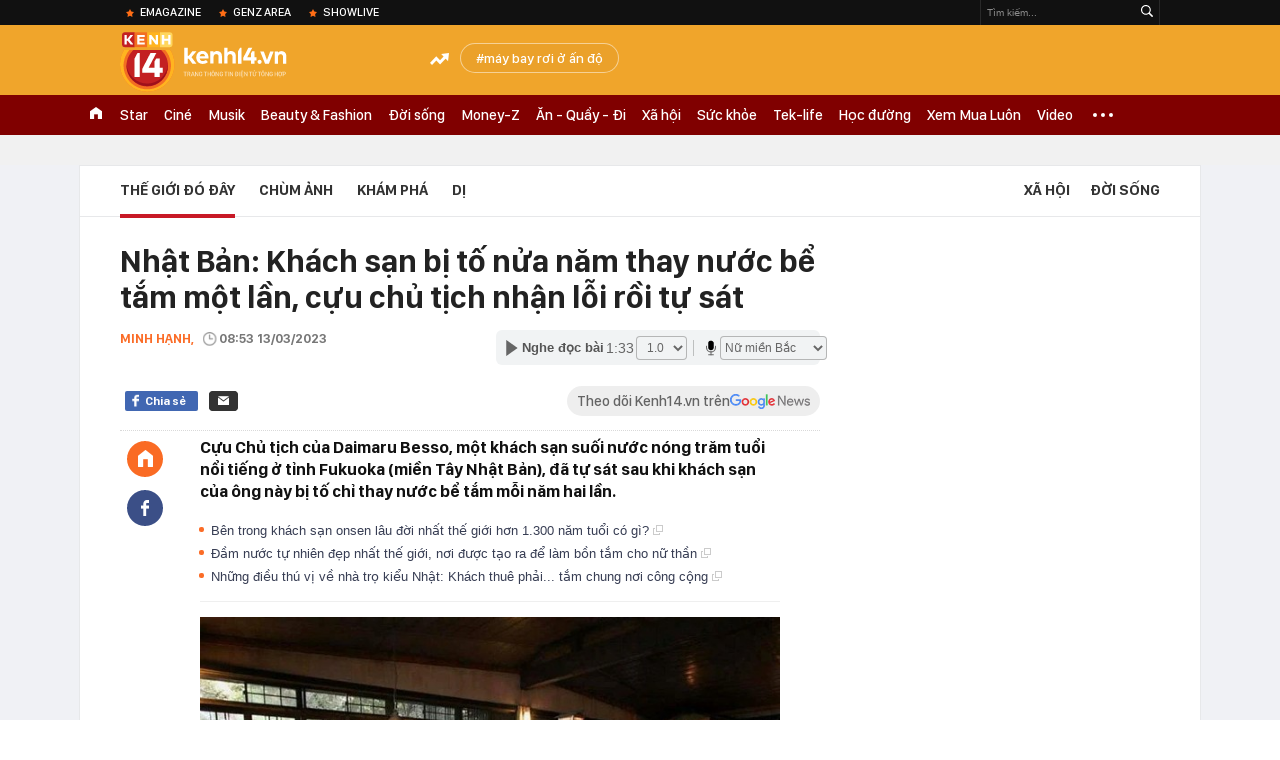

--- FILE ---
content_type: text/html; charset=utf-8
request_url: https://kenh14.vn/nhat-ban-khach-san-bi-to-nua-nam-thay-nuoc-be-tam-mot-lan-cuu-chu-tich-nhan-loi-roi-tu-sat-20230313072538635.chn
body_size: 64923
content:
<!DOCTYPE html>
<html lang="vi">
<head>
    <meta http-equiv="Content-Type" content="text/html; charset=utf-8"/>
    <title>Nhật Bản: Khách sạn bị tố nửa năm thay nước bể tắm một lần, cựu chủ tịch nhận lỗi rồi tự sát</title>
    <meta name="description" content="Cựu Chủ tịch của Daimaru Besso, một khách sạn suối nước nóng trăm tuổi nổi tiếng ở tỉnh Fukuoka (miền Tây Nhật Bản), đã tự sát sau khi khách sạn của ông này bị tố chỉ thay nước bể tắm mỗi năm hai lần.">
    <meta name="keywords" content="onsen, tắm nước nóng, khách sạn nổi tiếng">
    <meta name="news_keywords" content="onsen, tắm nước nóng, khách sạn nổi tiếng">
    <meta property="og:title" content="Nhật Bản: Khách sạn bị tố nửa năm thay nước bể tắm một lần, cựu chủ tịch nhận lỗi rồi tự sát">
    <meta property="og:description" content="Cựu Chủ tịch của Daimaru Besso, một khách sạn suối nước nóng trăm tuổi nổi tiếng ở tỉnh Fukuoka (miền Tây Nhật Bản), đã tự sát sau khi khách sạn của ông này bị tố chỉ thay nước bể tắm mỗi năm hai lần.">
    <meta property="og:type" content="article" />
    <meta property="og:url" content="https://kenh14.vn/nhat-ban-khach-san-bi-to-nua-nam-thay-nuoc-be-tam-mot-lan-cuu-chu-tich-nhan-loi-roi-tu-sat-20230313072538635.chn" />
    <meta property="og:image" content="https://kenh14cdn.com/zoom/600_315/203336854389633024/2023/3/13/photo1678666995244-16786669953622016801693.jpg" />
    <meta property="og:image:type" content="image/jpg" />
    <meta property="og:image:width" content="600" />
    <meta property="og:image:height" content="315" />
    <meta property="twitter:image" content="https://kenh14cdn.com/zoom/600_315/203336854389633024/2023/3/13/photo1678666995244-16786669953622016801693.jpg" />
    <meta property="twitter:card" content="summary_large_image" />
    <link rel="canonical" href="https://kenh14.vn/nhat-ban-khach-san-bi-to-nua-nam-thay-nuoc-be-tam-mot-lan-cuu-chu-tich-nhan-loi-roi-tu-sat-20230313072538635.chn"/>
    <link  rel="alternate" media="only screen and (max-width: 640px)"  href="https://m.kenh14.vn/nhat-ban-khach-san-bi-to-nua-nam-thay-nuoc-be-tam-mot-lan-cuu-chu-tich-nhan-loi-roi-tu-sat-20230313072538635.chn" />
    <link rel="alternate" media="handheld" href="https://m.kenh14.vn/nhat-ban-khach-san-bi-to-nua-nam-thay-nuoc-be-tam-mot-lan-cuu-chu-tich-nhan-loi-roi-tu-sat-20230313072538635.chn" />
    <meta property="fb:app_id" content="1462475467145496" />
    <meta property="fb:pages" content="390567570966109" />
    <meta name="google-site-verification" content="XgyQeQB03FjD7tYPTfURGI294W9Ec_DBIvTB6xPrL6Q" />
            <meta property="article:published_time" content="2023-03-13T08:53:00" />
                <meta property="article:author" content="Minh Hạnh" />
        <meta name="viewport" content="width=device-width, initial-scale=1, maximum-scale=5, minimal-ui"/>
    <meta name="robots" content="max-image-preview:large,index,follow,all"/>
    <meta name="Language" content="vi"/>
    <meta name="distribution" content="Global"/>
    <meta http-equiv="audience" content="General">
    <meta name="resource-type" content="Document"/>
    <meta name="revisit-after" content="1 days"/>
    <meta name="GENERATOR" content="https://kenh14.vn">
    <meta name="RATING" content="GENERAL"/>
    <link rel="shortcut icon" href="https://kenh14cdn.com/web_images/kenh14-favicon.ico" type="image/png">
    <meta name="site_path" content="https://kenh14.vn">
    <meta name="author" content="VCCorp.vn">
    <meta property="og:site_name" content="https://kenh14.vn">
    <meta name="copyright" content="Copyright (c) by Công ty cổ phần Vccorp"/>
    <meta http-equiv="x-dns-prefetch-control" content="on"/>
    <link rel="dns-prefetch" href="https://static.mediacdn.vn/">
    <link rel="dns-prefetch" href="https://kenh14cdn.com">
    <link rel="dns-prefetch" href="https://videothumbs.mediacdn.vn/">
    <link rel="dns-prefetch" href="https://videothumbs-ext.mediacdn.vn/">
    <link rel="dns-prefetch" href="https://kenh14cdn.com/">
    <link rel="dns-prefetch" href="https://www.googletagmanager.com"/>
    <link rel="dns-prefetch" href="https://media1.admicro.vn"/>
    <link rel="dns-prefetch" href="https://adminplayer.sohatv.vn"/>
    <link rel="dns-prefetch" href="https://ovp.sohatv.vn"/>
    <link rel="dns-prefetch" href="https://static.amcdn.vn"/>
    <link rel="dns-prefetch" href="https://itunes.apple.com"/>
    <link rel="dns-prefetch" href="https://play.google.com"/>
    <link rel="dns-prefetch" href="https://rec.aiservice.vn"/>
    <link rel="dns-prefetch" href="https://formalhood.com"/>
    <link rel="dns-prefetch" href="https://vccorp.mediacdn.vn"/>
    <link rel="dns-prefetch" href="https://vcplayer.mediacdn.vn"/>
    <link rel="dns-prefetch" href="https://video-thumbs.mediacdn.vn"/>
    <link rel="dns-prefetch" href="https://ccd.mediacdn.vn"/>
    <link rel="dns-prefetch" href="https://ims.mediacdn.vn"/>
    <link rel="dns-prefetch" href="https://statics.lotuscdn.vn"/>
    <link rel="dns-prefetch" href="https://event.mediacdn.vnn"/>
    <link rel="dns-prefetch" href="https://static.mediacdn.vn"/>
    <link rel="dns-prefetch" href="https://hot14.mediacdn.vn"/>
    <link rel="dns-prefetch" href="https://apigames.kenh14.vn"/>
    <link rel="preconnect" href="https://rec.aiservice.vn"/>
    <link rel="preconnect" href="https://www.googletagmanager.com"/>
    <link rel="preconnect" href="https://media1.admicro.vn"/>
    <link rel="preconnect" href="https://kenh14cdn.com/">
    <link rel="preload" as="style" href="https://kenh14cdn.com/web_css/font.20062024.css" />
    <script>
    function loadJsAsync(e, t, a) { var n = document.createElement("script"); if (n.type = "text/javascript", n.async = !0, "function" == typeof t && (n.onreadystatechange = n.onload = function () { t() }), n.src = e, void 0 !== a && n.setAttribute("onerror", a), n) { for (var r = document.getElementsByTagName("script"), o = !1, c = 0; c < r.length; c++)r[c].src == e && (o = !0); !o && document.getElementsByTagName("head")[0].appendChild(n) } } function loadJsDefer(e, t, a) { var n = document.createElement("script"); if (n.type = "text/javascript", n.defer = !0, "function" == typeof t && (n.onreadystatechange = n.onload = function () { t() }), n.src = e, void 0 !== a && n.setAttribute("onerror", a), n) { for (var r = document.getElementsByTagName("script"), o = !1, c = 0; c < r.length; c++)r[c].src == e && (o = !0); o || document.getElementsByTagName("head")[0].appendChild(n) } }
    function loadCss(e) { var t = document.getElementsByTagName("head")[0], a = document.createElement("link"); a.rel = "stylesheet", a.type = "text/css", a.href = e, a.media = "all", t.appendChild(a) }
    function getMeta(t) { let e = document.getElementsByTagName("meta"); for (let n = 0; n < e.length; n++)if (e[n].getAttribute("name") === t) return e[n].getAttribute("content"); return "" }
    var hdUserAgent = getMeta("uc:useragent");
    var isNotAllow3rd = hdUserAgent.includes("not-allow-ads");
    var isLightHouse = hdUserAgent.includes("not-allow-ads");

    var pageSettings = Constants={
        Domain: "https://kenh14.vn",
        sharefbApiDomain: "https://sharefb.cnnd.vn",
        videoplayer: "https://vcplayer.mediacdn.vn",
        VideoToken: "[base64]",
        commentSiteName: "kenh14",
        DomainUtils: "https://utils3.cnnd.vn",
        imageDomain: "https://kenh14cdn.com",
        DomainApiVote: "https://eth.cnnd.vn",
        DomainUtils2: "https://nc68.cnnd.vn",
        mingCheckSessionUrl: "https://vietid.net/login/Checksession",
        mingCommentHost: "https://comment.vietid.net",
        mingAppKey: "d9c694bd04eb35d96f1d71a84141d075",
        apiLiveDomain: 'https://kenh14s.cnnd.vn',
        apiHandlerUrl: 'https://kenh14s.cnnd.vn',
        host: "https://kenh14.vn",
        searchHost: "/tim-kiem.chn",
        apiSignalRDomain: "https://sig.channelvn.net",
        videoHdDomain: "https://vcplayer.mediacdn.vn",
        videoStorage: "https://video-thumbs.mediacdn.vn",
        allow3rd: true && !isNotAllow3rd,
        domainApiAf: "https://s3.afamily.vn",
        apiSignal: 'https://signalr6.cnnd.vn'
    }

    function checkRunInitScroll() {
        if (typeof runinitscroll != "undefined" && runinitscroll.length >= 1) {
            runinitscroll[0]();
            var len = runinitscroll.length;
            var arr = [];
            for (var i = 1; i < len; i++) {
                arr.push(runinitscroll[i]);
            }
            runinitscroll = arr;
        }
        window.setTimeout(function () {
            checkRunInitScroll();
        }, 1);
    }
    setTimeout(function () {
        let e = !1;

        let runInitScrollTimeout = pageSettings.allow3rd ? 1 : 3000;

        function t() {
            try {
                e || (e = !0, document.removeEventListener("scroll", t), function () {
                    let e = document.createElement("script");
                    e.async = !0, e.setAttribute("data-ad-client", ""), document.head.appendChild(e), e.src = ""
                }(), document.removeEventListener("mousemove", t), document.removeEventListener("mousedown", t), document.removeEventListener("touchstart", t)), setTimeout(function () {
                    checkRunInitScroll();
                }, runInitScrollTimeout)

            } catch (err) {
                console.log("init --" + err);
            }
        }
        document.addEventListener("scroll", t, { passive: true }), document.addEventListener("mousemove", t), document.addEventListener("mousedown", t), document.addEventListener("touchstart", t, { passive: true }), document.addEventListener("load", function () {
            document.body.clientHeight != document.documentElement.clientHeight && 0 == document.documentElement.scrollTop && 0 == document.body.scrollTop || t()
        })
    }, 1);
</script>

    <style>
    @font-face { font-family: 'SFD-Heavy'; font-display: swap; src: url('https://kenh14cdn.com/web_font/SFD-Bold.eot'); src: url('https://kenh14cdn.com/web_font/SFD-Bold.eot') format('embedded-opentype'), url('https://kenh14cdn.com/web_font/SFD-Bold.woff2'), url('https://kenh14cdn.com/web_font/SFD-Bold.woff') format('woff'), url('https://kenh14cdn.com/web_font/SFD-Bold.ttf') format('truetype'), url('https://kenh14cdn.com/web_font/SFD-Bold.svg#SFD-Bold') format('svg'); }
    @font-face { font-family: 'SFD-SemiBold'; font-display: swap; src: url('https://kenh14cdn.com/web_font/SFD-Bold.eot'); src: url('https://kenh14cdn.com/web_font/SFD-Bold.eot') format('embedded-opentype'), url('https://kenh14cdn.com/web_font/SFD-Bold.woff2'), url('https://kenh14cdn.com/web_font/SFD-Bold.woff') format('woff'), url('https://kenh14cdn.com/web_font/SFD-Bold.ttf') format('truetype'), url('https://kenh14cdn.com/web_font/SFD-Bold.svg#SFD-Bold') format('svg'); }
    @font-face { font-family: 'SFD-Bold'; font-display: swap; src: url('https://kenh14cdn.com/web_font/SFD-Bold.eot'); src: url('https://kenh14cdn.com/web_font/SFD-Bold.eot') format('embedded-opentype'), url('https://kenh14cdn.com/web_font/SFD-Bold.woff2'), url('https://kenh14cdn.com/web_font/SFD-Bold.woff') format('woff'), url('https://kenh14cdn.com/web_font/SFD-Bold.ttf') format('truetype'), url('https://kenh14cdn.com/web_font/SFD-Bold.svg#SFD-Bold') format('svg'); }
    @font-face { font-family: 'SFD-Light'; font-display: swap; src: url('https://kenh14cdn.com/web_font/SFD-Light.eot'); src: url('https://kenh14cdn.com/web_font/SFD-Light.eot') format('embedded-opentype'), url('https://kenh14cdn.com/web_font/SFD-Light.woff2'), url('https://kenh14cdn.com/web_font/SFD-Light.woff') format('woff'), url('https://kenh14cdn.com/web_font/SFD-Light.ttf') format('truetype'), url('https://kenh14cdn.com/web_font/SFD-Light.svg#SFD-Light') format('svg'); }
    @font-face { font-family: 'SFD-Medium'; font-display: swap; src: url('https://kenh14cdn.com/web_font/SFD-Medium.eot'); src: url('https://kenh14cdn.com/web_font/SFD-Medium.eot') format('embedded-opentype'), url('https://kenh14cdn.com/web_font/SFD-Medium.woff2'), url('https://kenh14cdn.com/web_font/SFD-Medium.woff') format('woff'), url('https://kenh14cdn.com/web_font/SFD-Medium.ttf') format('truetype'), url('https://kenh14cdn.com/web_font/SFD-Medium.svg#SFD-Medium') format('svg'); }

    .kenh14-wrapper.xml .kenh14-header-wrapper .khw-top-header {
        padding-top: 10px;
        margin-top: 0 !important;
    }
</style>
    <link rel="preload" href="https://kenh14cdn.com/web_font/SFD-Bold.woff2" as="font" type="font/woff2" crossorigin>
    <link rel="preload" href="https://kenh14cdn.com/web_font/SFD-Medium.woff2" as="font" type="font/woff2" crossorigin>
    <link rel="preload" href="https://kenh14cdn.com/web_font/SFD-Light.woff2" as="font" type="font/woff2" crossorigin>
    <link rel="preload" as="style" href="https://kenh14cdn.com/web_css/font.01062023.min.css" />
    <style>
        html,body,div,span,applet,object,iframe,h1,h2,h3,h4,h5,h6,p,blockquote,pre,a,abbr,acronym,address,big,cite,code,del,dfn,em,img,ins,kbd,q,s,samp,small,strike,strong,sub,sup,tt,var,b,u,i,center,dl,dt,dd,ol,ul,li,fieldset,form,label,legend,table,caption,tbody,tfoot,thead,tr,th,td,article,aside,canvas,details,embed,figure,figcaption,footer,header,hgroup,menu,nav,output,ruby,section,summary,time,mark,audio,video{margin:0;padding:0;border:0;font-size:100%;font:inherit;vertical-align:baseline}article,aside,details,figcaption,figure,footer,header,hgroup,menu,nav,section{display:block}body{line-height:1;font-family:Arial,Helvetica,sans-serif;-webkit-font-smoothing:antialiased}ol,ul{list-style:none}blockquote,q{quotes:none}blockquote:before,blockquote:after,q:before,q:after{content:'';content:none}.clearfix:after{visibility:hidden;display:block;font-size:0;content:" ";clear:both;height:0}.fl{float:left}.fr{float:right}.mt-20{margin-top:20px}img{color:transparent}a{text-decoration:none}.swiper-container{margin:0 auto;position:relative;overflow:hidden;z-index:1}.swiper-wrapper{position:relative;width:100%;height:100%;z-index:1;display:-webkit-box;display:-moz-box;display:-ms-flexbox;display:-webkit-flex;display:flex;-webkit-transition-property:-webkit-transform;-moz-transition-property:-moz-transform;-o-transition-property:-o-transform;-ms-transition-property:-ms-transform;transition-property:transform;-webkit-box-sizing:content-box;-moz-box-sizing:content-box;box-sizing:content-box}.swiper-container-android .swiper-slide,.swiper-wrapper{-webkit-transform:translate3d(0,0,0);-moz-transform:translate3d(0,0,0);-o-transform:translate(0,0);-ms-transform:translate3d(0,0,0);transform:translate3d(0,0,0)}.swiper-slide{-webkit-flex-shrink:0;-ms-flex:0 0 auto;flex-shrink:0;width:100%;height:100%;position:relative}.swiper-button-next,.swiper-button-prev{position:absolute;top:50%;width:27px;height:44px;margin-top:-22px;z-index:10;cursor:pointer;-moz-background-size:27px 44px;-webkit-background-size:27px 44px;background-size:27px 44px;background-position:center;background-repeat:no-repeat}.swiper-button-next.swiper-button-disabled,.swiper-button-prev.swiper-button-disabled{opacity:.35;cursor:auto;pointer-events:none}.swiper-button-prev,.swiper-container-rtl .swiper-button-next{background-image:url("data:image/svg+xml;charset=utf-8,%3Csvg%20xmlns%3D'http%3A%2F%2Fwww.w3.org%2F2000%2Fsvg'%20viewBox%3D'0%200%2027%2044'%3E%3Cpath%20d%3D'M0%2C22L22%2C0l2.1%2C2.1L4.2%2C22l19.9%2C19.9L22%2C44L0%2C22L0%2C22L0%2C22z'%20fill%3D'%23007aff'%2F%3E%3C%2Fsvg%3E");left:10px;right:auto}.swiper-button-next,.swiper-container-rtl .swiper-button-prev{background-image:url("data:image/svg+xml;charset=utf-8,%3Csvg%20xmlns%3D'http%3A%2F%2Fwww.w3.org%2F2000%2Fsvg'%20viewBox%3D'0%200%2027%2044'%3E%3Cpath%20d%3D'M27%2C22L27%2C22L5%2C44l-2.1-2.1L22.8%2C22L2.9%2C2.1L5%2C0L27%2C22L27%2C22z'%20fill%3D'%23007aff'%2F%3E%3C%2Fsvg%3E");right:10px;left:auto}.swiper-pagination{position:absolute;text-align:center;-webkit-transition:.3s;-moz-transition:.3s;-o-transition:.3s;transition:.3s;-webkit-transform:translate3d(0,0,0);-ms-transform:translate3d(0,0,0);-o-transform:translate3d(0,0,0);transform:translate3d(0,0,0);z-index:10}.swiper-container-horizontal>.swiper-pagination-bullets,.swiper-pagination-custom,.swiper-pagination-fraction{bottom:10px;left:0;width:100%}.swiper-pagination-bullet{width:8px;height:8px;display:inline-block;border-radius:100%;background:#000;opacity:.2}.swiper-pagination-clickable .swiper-pagination-bullet{cursor:pointer}.swiper-pagination-bullet-active{opacity:1;background:#007aff}.swiper-container-horizontal>.swiper-pagination-bullets .swiper-pagination-bullet{margin:0 5px}.sprite{background:url("https://kenh14cdn.com/web_images/sprite-k14.20.png");background-repeat:no-repeat}.w1040{width:1040px;margin:0 auto}.w720{width:720px}.w700{width:700px}.w300{width:300px}img{image-rendering:-webkit-optimize-contrast}.kenh14-wrapper{display:block;position:relative;min-width:1120px}.kenh14-header-wrapper{display:block;position:relative}.khw-top-header{background:#f0a52b;height:70px;position:relative;z-index:1}.khw-top-header .w1040{position:relative}.kwtm-toogle{text-align:center;position:absolute;top:19px;right:0}.kwtm-logo{background-position:0 0;width:200px;height:60px;position:absolute;top:7px;left:0;text-decoration:none;background:url(https://kenh14cdn.com/web_images/k14_logo2022.svg) no-repeat !important;background-size:auto 60px !important}.khw-bottom-header{background:#a70e1a;height:40px;position:relative}.kmli{float:left;position:relative;white-space:nowrap}.kmli>a{font-size:15px;color:#fff;padding:0 6px;display:block;text-decoration:none;line-height:40px;position:relative;font-family:SFD-Medium}.kmli.home{padding:0 12px}.kmli.home>a{width:12px;padding:0;background:url('https://kenh14cdn.com/web_images/sprite-k14.20.png') -494px 12px no-repeat;text-indent:-99999px;overflow:hidden}.kmli.expand-icon{padding:0 12px;position:inherit}.kmli.expand-icon>a{background:url('https://kenh14cdn.com/web_images/sprite-k14.20.png') -319px -104px no-repeat;width:20px;padding:0}.kmli:first-of-type>a{padding-left:0}.kbh-menu-list{display:block;height:40px;display:flex}.khw-adk14-wrapper{height:250px;background:#f1f1f1;padding:20px 0;width:100%;display:block;text-align:center}.kbw-content{margin-top:35px;display:block}.kbwcb-left{border-top:1px solid #e4e4e4;position:relative;padding-top:25px}.kbwcb-left:before{background:url("https://kenh14cdn.com/web_images/grd-border.png") top right repeat-y;content:'';position:absolute;top:0;right:-20px;width:20px;height:100%;z-index:-1}.kbwcb-left-wrapper{display:block;padding-right:20px;position:relative}.kscli,.knswli{padding:25px 0;border-bottom:1px solid #ebebeb;list-style:none}.kscliw-ava{display:block;overflow:hidden;position:relative;padding-top:62.5%;background-size:cover;background-position:center top;background-repeat:no-repeat}.kscliw-ava video{width:100%;height:auto;position:absolute;top:0;left:50%;transform:translateX(-50%)}.kscliw-right,.knswli-right{margin-left:270px}.kscliw-title a,.knswli-title a{font-family:SFD-Bold;font-size:20px;line-height:26px;color:#333;text-decoration:none;display:block;margin-bottom:10px;margin-top:-5px}.kscliw-sapo,.knswli-sapo{font-size:13px;font-family:Arial;color:#4d4d4d;line-height:18px;display:block}.knswli-left{width:250px}.knswli-meta{margin-bottom:13px}.knswli-time{position:relative;font-family:SFD-Medium;font-size:14px;color:#777}.knswli-category{font-family:SFD-SemiBold;font-size:14px;color:#41455e;text-decoration:none}.knswli-facebook,.knswli-comment,.knswli-view{margin:5px 0;font-size:12px;color:#888;position:relative}.knswli-relate-wrap{padding-left:15px;display:block;padding-top:5px}.knswli-relate{text-decoration:none;color:#41455e;font-size:13px;line-height:18px;font-family:Arial;position:relative;font-weight:bold}.knswli-relate:before{width:5px;height:5px;border-radius:100%;background:#fb6c27;content:'';position:absolute;top:5px;left:-15px}.knswli-object-wrapper{padding:20px 0 20px 0}.knswli.light .knswli-object-wrapper{background:#f5f5f5;-webkit-border-radius:3px;-moz-border-radius:3px;border-radius:3px;border:1px solid #e6e6e6}.knswli.dark .knswli-object-wrapper{position:relative;background:#222;border-top:5px solid #fb6c27}.knswli-object-content{position:relative;overflow:hidden}.knswli.dark .knswli-object-wrapper:before{display:block;position:absolute;width:10%;bottom:0;right:0;height:100%;background:-moz-linear-gradient(left,rgba(255,255,255,0) 0%,#222 100%);background:-webkit-linear-gradient(left,rgba(255,255,255,0) 0%,#222 100%);background:linear-gradient(to right,rgba(255,255,255,0) 0%,#222 100%);filter:progid:DXImageTransform.Microsoft.gradient(startColorstr='#ffffff',endColorstr='#ab000000',GradientType=1);content:'';z-index:3}.knswli.dark.video .knswli-object-wrapper:before{display:none}.knswli .knswli-object-title{font-family:SFD-Heavy;font-size:28px;margin-left:60px;color:#fff;text-transform:uppercase;position:relative;margin-bottom:22px}.knswli.light .knswli-object-title{color:#222;margin-left:65px;margin-bottom:18px}.knswli.trend .icon{background-position:-213px 0;width:33px;height:22px;position:absolute;top:4px;left:-45px;display:block}.koli{width:260px;margin-left:20px;float:left;position:relative;background:#fff;overflow:hidden;border-radius:3px}.knswli.light .koli{border:1px solid #e6e6e6;box-shadow:0 1px 5px 0 rgba(0,0,0,.05)}.koli-ava{display:block;width:260px;height:165px;margin-bottom:5px;position:relative}.koli-ava img{width:100%;display:block}.koli-title{padding:0 12px 20px}.koli-title a{color:#333;font-family:SFD-Bold;font-size:18px;line-height:20px;text-decoration:none;display:block}.swiper-pagination-bullet-active{background:#fb512a !important}.knswli.video .knswli-object-wrapper{padding:0;border:0;width:100% !important;margin-left:0 !important}.knswli-video-wrapper{padding:20px 0 30px}.koli-stats{display:block;width:100%;height:35px;position:absolute;bottom:2px;left:0;background:rgba(0,0,0,.8)}.koli-stats span{margin-top:10px;position:relative;font-size:15px;color:#fff;line-height:35px;font-family:Arial;margin-left:40px}.koli-stats.view span:before{display:block;width:24px;height:24px;background:url("https://kenh14cdn.com/web_images/sprite-k14.20.png") -245px -145px no-repeat;position:absolute;top:-4px;left:-30px;content:''}.koli-count{margin-right:5px}.swiper-button-next,.swiper-button-prev{position:absolute;top:52px;width:35px;height:95px;z-index:10;cursor:pointer}.swiper-button-next{background:url("https://kenh14cdn.com/web_images/sprite-k14.20.png") -115px -137px no-repeat;background-color:rgba(251,108,39,.9);border-top-left-radius:3px;-webkit-border-top-left-radius:3px;-moz-border-radius-topleft:3px;border-bottom-left-radius:3px;-webkit-border-bottom-left-radius:3px;-moz-border-radius-bottomleft:3px}.swiper-button-prev{background:url("https://kenh14cdn.com/web_images/sprite-k14.20.png") -70px -137px no-repeat;background-color:rgba(251,108,39,.9);border-top-right-radius:3px;-webkit-border-top-right-radius:3px;-moz-border-radius-topright:3px;border-bottom-right-radius:3px;-webkit-border-bottom-right-radius:3px;-moz-border-radius-bottomright:3px}.swiper-button-next,.swiper-container-rtl .swiper-button-prev{right:0}.swiper-button-prev,.swiper-container-rtl .swiper-button-next{left:0}.swiper-button-next.swiper-button-disabled,.swiper-button-prev.swiper-button-disabled{display:none}.knswli-object-wrapper .swiper-container-horizontal>.swiper-pagination-bullets{bottom:0}.trend .swiper-button-next,.trend .swiper-button-prev{top:40px}.swiper-pagination{position:relative;margin-top:15px;bottom:0 !important}.swiper-pagination-bullet{margin:0 8px !important;cursor:pointer}.kscliw-ava video{width:100%;height:auto;position:absolute;top:0;left:50%;transform:translateX(-50%)}.koli-ava video,.klwcngl-thumb video,.klwfnswn-thumb video{width:100%;height:auto;display:block}.VCSortableInPreviewMode{text-align:center;width:100%;margin-bottom:35px}.klwfn-left{width:460px}.klwfn-right{width:220px}.klwfnl-thumb{display:block;width:460px;height:289px;margin-bottom:10px;position:relative}.klwfnl-thumb img{display:block;width:460px;height:289px}.klwfnl-title a{font-family:SFD-Bold;font-size:26px;line-height:30px;color:#222;text-decoration:none;transition:color .3s;-webkit-transition:color .3s;-moz-transition:color .3s}.klwfnl-sapo{font-size:14px;line-height:20px;color:#444;margin:10px 0}.klwfnr-thumb,.klwfnr-thumb img{display:block;width:220px;height:289px;position:relative}.klwfnr-title a{display:block;padding:12px 15px 20px;background-image:linear-gradient(#ebebeb,#fff);font-family:SFD-Bold;font-size:19px;line-height:22px;color:#222;text-decoration:none;transition:color .3s;-webkit-transition:color .3s;-moz-transition:color .3s}.klwfn-slide-wrapper{position:relative;margin-top:30px;width:720px;overflow:hidden}.klwfnswn{width:250px;margin-right:20px}.klwfnswn-thumb{display:block;width:250px;height:156px;margin-bottom:8px;position:relative}.klwfnswn-thumb img{display:block;width:250px;height:156px}.klwfnswn-title a{font-family:SFD-Bold;font-size:17px;line-height:22px;color:#2d2d2d;transition:color .3s;-webkit-transition:color .3s;-moz-transition:color .3s;text-decoration:none}.klw-featured-news{padding-bottom:30px;border-bottom:3px solid #ff5e34}.k14-home .knswli.dark.video{border-bottom:none;position:relative}.knswli .knswli-object-wrapper{width:700px;float:left}.backto_school-decumar{width:308px;float:right;position:relative;border:1px solid #f0e7d3;border-radius:5px;background-color:#fcfaf4}.trend .featuredcn{display:flex;justify-content:space-between}.trend .knswli-object-wrapper{margin:0}.flx-trendAd-crsk14{display:flex;justify-content:space-between}.crsk14{width:320px !important}.editor-pick-onstream .editor-pick-header{display:flex;align-items:center;margin-bottom:15px}.editor-pick-onstream .ep-header-icon{margin-right:10px}.editor-pick-onstream .ep-header-text{font-family:SFD-Bold;font-size:24px;color:#333;text-transform:uppercase}.editor-pick-onstream .editor-pick-news{display:flex}.editor-pick-onstream .ep-news-big{width:57%;padding-right:25px;margin-right:25px;border-right:1px solid #e5e5e5;flex-shrink:0}.editor-pick-onstream .ep-news-small{flex-grow:1}.editor-pick-onstream .ep-news-small-li{margin-bottom:20px}.editor-pick-onstream .ep-news-small-li:last-child{margin-bottom:0}.editor-pick-onstream .ep-news-big-ava{margin-bottom:15px}.editor-pick-onstream .ep-news-small-ava{margin-bottom:10px}.editor-pick-onstream .ep-news-small-title a{font-family:SFD-Bold;font-size:16px;line-height:130%;color:#333;text-decoration:none}.category .kbwcb-left{padding-top:0;border-top:0}.category .kbwc-body{margin-top:0}.category .kbw-content{margin-top:0}.category .w300{padding-top:20px}.hidden{display:none!important}.k14h-sprite{background-image:url('https://kenh14cdn.com/web_images/k14h-sprite_v1.png');background-repeat:no-repeat}.kfa-list-footer-menu{text-align:center;padding:10px 0;margin-bottom:30px}.footer-bottom .col-title,.footer-bottom .col-title a{font-size:14px;font-weight:bold;color:#555;text-transform:uppercase;margin-bottom:8px;padding-left:0 !important;text-decoration:none}.kfa-list-footer-menu .kfa-footer-menu{display:inline}.kfa-list-footer-menu .kfa-footer-menu a{font-size:12px;font-weight:bold;color:#4a4a4a;text-decoration:none}.kfa-list-footer-menu .kfa-footer-menu:before{content:'|';color:#a1a1a1;font-size:12px;margin:0 2px}.kfa-list-footer-menu .kfa-footer-menu:first-child:before{display:none}.new-footer .top-footer{border:1px solid #595959;padding:15px 20px;background:#fff;margin-bottom:30px}.k14-footer-logo{display:block;width:60px;height:90px;background-position:-187px -90px;margin-right:20px;float:left}.top-footer .group-title{font-size:16px;font-weight:bold;line-height:20px;color:#555;text-transform:uppercase}.top-footer p{font-size:12px;line-height:18px;color:#595959}.user-response{float:left}.btn-faq-popup{display:inline-block;height:24px;padding:0 6px 0 28px;border:1px solid #e7e7e7;border-radius:2px;-webkit-border-radius:2px;-moz-border-radius:2px;margin-top:3px;font-size:11px;font-weight:bold;color:#333;line-height:24px;text-transform:uppercase;text-decoration:none;margin-right:12px;margin-bottom:5px;position:relative}.btn-faq-popup:before{display:block;width:15px;height:15px;background-image:url('https://kenh14cdn.com/web_images/k14h-sprite_v1.png');background-repeat:no-repeat;background-position:-257px -119px;content:'';position:absolute;top:5px;left:6px}.faq-mail{display:inline-block;padding-left:20px;font-size:13px;color:#333;text-decoration:none;position:relative}.faq-mail:before{display:block;width:13px;height:9px;background-image:url('https://kenh14cdn.com/web_images/k14h-sprite_v1.png');background-repeat:no-repeat;background-position:-282px -119px;content:'';position:absolute;top:2px;left:0}.footer-col{float:left;padding:0 25px;border-left:1px solid #e7e7e7;width:280px}.footer-bottom .footer-col:first-of-type{padding-left:0;border-left:none}.footer-bottom .footer-col:last-of-type{padding-right:0}.footer-bottom .footer-col:first-of-type,.footer-bottom .footer-col:last-of-type{width:310px}.footer-bottom .col-title{font-size:14px;font-weight:bold;color:#555;text-transform:uppercase;margin-bottom:8px}.k14-address{margin-bottom:35px}.footer-bottom p{font-size:13px;line-height:18px;color:#595959}.btn-view-map{display:block;height:15px;padding-left:15px;font-size:10px;font-weight:bold;color:#595959;line-height:14px;text-transform:uppercase;text-decoration:none;margin-top:8px;position:relative}.btn-view-map:before{display:block;width:9px;height:13px;background-image:url('https://kenh14cdn.com/web_images/k14h-sprite_v1.png');background-repeat:no-repeat;background-position:-257px -167px;content:'';position:absolute;top:0;left:0}.associate{margin-bottom:18px}.associate p{padding-left:20px}.pl0{padding-left:0 !important}.associate .phone-footer,.associate .admicro-phone-footer{position:relative}.associate .phone-footer:before{display:block;width:8px;height:15px;background-image:url('https://kenh14cdn.com/web_images/k14h-sprite_v1.png');background-repeat:no-repeat;background-position:-366px -90px;content:'';position:absolute;top:0;left:0}.associate .associate-mail{display:block;padding-left:20px;height:15px;margin-top:5px;font-size:13px;line-height:15px;color:#595959;text-decoration:none;position:relative}.associate .associate-mail:before{width:13px;height:9px;background-image:url('https://kenh14cdn.com/web_images/k14h-sprite_v1.png');background-repeat:no-repeat;background-position:-305px -119px;content:'';position:absolute;top:4px;left:0}.btn-associate-lightbox{display:inline-block;margin-top:15px;height:24px;padding:0 15px;background:#9d2306;font-size:12px;font-weight:bold;color:#fff;text-decoration:none;line-height:24px;text-transform:uppercase;border-radius:2px;-webkit-border-radius:2px;-moz-border-radius:2px}.vccorp-footer-logo{display:block;width:103px;height:23px;margin-bottom:15px;background-image:url('https://kenh14cdn.com/web_images/k14h-sprite_v1.png');background-repeat:no-repeat;background-position:-328px -119px}.footer-bottom .footer-col:last-of-type .col-title{margin-bottom:15px}.footer-bottom .footer-col:last-of-type p{margin-bottom:15px}.kfa-footer-menu{background:#e9e9e9}.footer-bottom .footer-col:last-of-type .col-title span{font-weight:normal;text-transform:none}.new-footer .top-footer{width:480px;height:98px;box-sizing:initial}.btn-messenger-lightbox{display:inline-flex;margin-top:15px;height:24px;padding:0 15px;background:#0050bd;font-size:12px;font-weight:bold;color:#fff;text-decoration:none;line-height:24px;text-transform:uppercase;border-radius:2px;-webkit-border-radius:2px;-moz-border-radius:2px;margin-right:10px}.btn-messenger-lightbox .messenger-icon{display:block;margin-right:5px;width:12px;flex-shrink:0;margin-top:2px}button{background:none;border:0;box-sizing:content-box;color:inherit;cursor:pointer;font:inherit;line-height:inherit;overflow:visible;vertical-align:inherit}.knswlic-welax .VCSortableInPreviewMode{margin-bottom:0}.knswli-left{width:250px}.fl{float:left}.knswli-category{font-family:SFD-SemiBold;font-size:14px;color:#41455e;text-decoration:none}.knswli-time{position:relative;font-family:SFD-Medium;font-size:14px;color:#777}.knswli-meta{margin-bottom:13px}.knswli-left{width:250px}.kscliw-sapo,.knswli-sapo{font-size:13px;font-family:Arial;color:#4d4d4d;line-height:18px;display:block}.toolbar-search-wrapper{height:25px;border-left:1px solid rgba(255,255,255,.1);border-right:1px solid rgba(255,255,255,.1)}.toolbar-search-wrapper #searchinput{height:25px;border:none;background-color:transparent;box-sizing:border-box;padding:0 6px;font-size:10px;color:#8a8a8a;width:154px;outline:none;float:left;line-height:25px}.t-search-submit-btn{display:block;height:25px;float:right;padding:4px 6px;box-sizing:border-box}.header-kinglive-status{padding:10px 0;height:50px}.knswli .knswli-object-title{font-size:24px}.knswli-object-wrapper{padding-top:15px}#searchinput:empty:not(:focus)::before{content:attr(data-placeholder)}.kenh14-toolbar-wrapper{background:#111;height:25px;position:relative;z-index:1}.k14ti{display:inline-block}.k14ti a{font-family:SFD-Semibold;font-size:12px;line-height:25px;color:#fff;text-transform:uppercase;text-decoration:none;color:#fff;display:block;padding:0 8px}.kbh-menu-list{margin-left:5px}.kmli-menu-expand-wrapper{background:#fff;box-shadow:0 30px 80px rgba(0,0,0,.2);position:absolute;top:40px;left:0;z-index:9999;visibility:hidden;opacity:0;transition:all .3s;-webkit-transition:all .3s;-moz-transition:all .3s}.list-other-cat-col{padding:20px 0 10px;border-bottom:1px solid #eaeaea}.occ{width:160px;float:left;margin-right:10px}.occ-name a{font-family:SFD-Semibold;font-size:16px;color:#333;text-decoration:none;display:block;margin-bottom:10px;padding-left:6px;border-left:3px solid #ff6610;height:12px;line-height:12px;background-color:transparent !important}.list-occs .occs{margin-bottom:10px}.list-occs .occs a{font-size:13px;color:#666;text-decoration:none;background-color:transparent !important}.kmew-topics-wrapper{padding:20px 0;border-bottom:1px solid #eaeaea}.kmewtw-label{height:20px;padding-left:26px;font-family:SFD-Semibold;font-size:20px;line-height:20px;color:#333;position:relative}.kmewtw-label:before{display:block;width:14px;height:20px;background:url(https://kenh14cdn.com/web_images/sprite-k14.20.png) -384px -124px no-repeat;position:absolute;top:0;left:0;content:''}.kmewt{width:190px;height:40px;float:left;margin-right:20px;margin-top:20px}.kmewt a{display:block;width:190px;height:40px;position:relative;overflow:hidden;text-decoration:none;border-radius:3px;-webkit-border-radius:3px;-moz-border-radius:3px}.kmewt a img{display:block;width:100%;margin-left:0;margin-top:0;-webkit-filter:blur(6px);-moz-filter:blur(6px);filter:blur(6px)}.kmewt a span{padding:0 12px;height:40px;position:absolute;bottom:0;left:0;right:0;font-family:SFD-Medium;font-size:17px;line-height:40px;color:#fff;background:rgba(0,0,0,.2)}.kmew-other-links{padding:20px 0}.kmewol-group{margin-right:30px;float:left}.kmewolg-label,.kmewolg-label a{font-family:SFD-Semibold;font-size:15px;color:#333;text-decoration:none;background-color:transparent !important}.kmewolgi{display:inline;margin-left:10px}.kmewolgi a{font-size:13px;color:#666;text-decoration:none;background-color:transparent !important}.kmewolg-label,.list-kmewolgi{float:left}.khwth-trending-wrapper{height:30px;position:absolute;top:18px;left:230px;padding-left:30px}.khwth-trending-wrapper:before{display:block;width:19px;height:12px;background:url(https://kenh14cdn.com/web_images/sprite-k14.20.png) -388px -55px no-repeat;position:absolute;top:10px;left:0;content:''}.khwtht{float:left;margin-right:10px}.khwtht a{display:block;height:28px;padding:0 15px;font-family:SFD-Medium;font-size:14px;line-height:28px;color:#fff;text-decoration:none;border:1px solid rgba(255,255,255,.5);border-radius:100px;-webkit-border-radius:100px;-moz-border-radius:100px;transition:border .3s;-webkit-transition:border .3s;-moz-transition:border .3s;background:rgba(0,0,0,.02)}.list-k14-toolbar-items .k14ti.top-toolbar a{padding-left:20px;background-image:url(https://kenh14cdn.com/web_images/toolbar-topic-icon.png);background-position:left 6px center;background-repeat:no-repeat}.kbwc-body{position:relative}.kmli.expand-icon{cursor:pointer;height:100%}.kmli.expand-icon a span.eiline{display:block;width:4px;height:4px;background:#fff;border-radius:100px;-webkit-border-radius:100px;-moz-border-radius:100px;visibility:visible;opacity:1;transition:all .3s;-webkit-transition:all .3s;-moz-transition:all .3s;position:absolute;top:18px}.kmli.expand-icon a span.ei-line1{left:0}.kmli.expand-icon a span.ei-line2{left:8px}.kmli.expand-icon a span.ei-line3{right:0}.trendAd-wrapper{background:#fff;padding:25px 0;position:relative;margin-top:-1px}.trendAd-wrapper:before{content:'';background:#e8e8e8;top:0;left:0;width:100%;height:1px;position:absolute}.trendAd-wrapper:after{content:'';background:#e8e8e8;bottom:0;left:0;width:100%;height:1px;position:absolute}.trendAd-left{background-color:#2b2b2b;border-radius:3px}.trendAd-right{width:450px;float:right}.trendAd{padding:0;border:none}#k14-main-menu-wrapper-sticky-wrapper{position:relative;z-index:9999}.occ.r1,.occ.r2{margin-bottom:20px}.klw-detail-stream,.knswli.dark.video{position:relative}.khwth-trending-wrapper .khwtht a:before{content:'#'}.knswli-readmore{padding-top:12px;margin-top:15px;border-top:1px dotted #d6d6d6}.knswli-readmore .readmore-label{font-size:11px;color:#888;display:block;margin-bottom:8px}.knswli-readmore .readmore-list-news .readmore-news{margin-bottom:8px;position:relative}.knswli-readmore .readmore-list-news .readmore-news .readmore-news-link{font-family:SFD-Bold;font-size:14px;line-height:20px;color:#41455e;display:-webkit-box}.knswli-readmore .readmore-list-news .readmore-news:before{display:block;width:4px;height:4px;content:'';background-color:#ff5e34;border-radius:100%;float:left;margin-top:8px;margin-right:9px}.knswli-readmore .readmore-list-news .readmore-news .readmore-news-link i{font-size:13px;color:#888;font-family:SFD-Medium}.knswli-readmore .readmore-list-news .readmore-news .readmore-news-link i:before{content:' . ';margin-left:3px;margin-right:3px;position:relative;top:-4px}.khw-adk14-wrapper{height:auto;padding-top:15px;padding-bottom:15px}.kbwcb-left{z-index:0}.swiper-container-horizontal ul{transition:all .5s !important;-webkit-transition:all .5s !important;-moz-transition:all .5s !important}.swiper-button-prev{left:-35px;*transition:all .3s;-webkit-transition:all .3s;-moz-transition:all .3s}.swiper-button-next,.swiper-container-rtl .swiper-button-prev{right:0}.swiper-button-next.swiper-button-disabled,.swiper-button-prev.swiper-button-disabled{background-color:#333 !important;width:35px;opacity:.8;display:block;pointer-events:all}.clearfix:after{visibility:hidden;display:block;font-size:0;content:" ";clear:both;height:0}.koli-title a{font-size:17px !important;line-height:22px !important}.koli:last-child{margin-right:20px}.VCSortableInPreviewMode{margin-bottom:30px}.kenh14-wrapper{overflow:hidden}.knswli-relate{display:inline-block}.knswli.dark .knswli-object-wrapper:before{border-radius:3px;-webkit-border-radius:3px;-moz-border-radius:3px}.sticker{position:absolute;top:-20px;left:-20px;width:54px;height:54px;z-index:1}.pos-rlt{position:relative}.k14topic-sapo{float:left;margin-right:10px;margin-top:2px;position:relative;font-family:Arial !important;cursor:pointer}.knswli-right .k14topic-sapo{float:none;padding-bottom:10px}.k14topic-sapo .k14topic-logo{display:block;cursor:pointer;height:18px}.k14topic-sapo .k14topic-logo img{height:18px}.brand-content.k14topic-sapo{float:none;margin-bottom:5px}.stream.brand-content .k14topic-logo,.brand-content .k14topic-logo img{height:20px !important;border-radius:4px}.klwfnl-title a,.klwfnr-title a{font-family:Helvetica,Arial,sans-serif;font-weight:bold;letter-spacing:-1px}.klwfnl-title a,.klwfnr-title a,.klwfnswn-title a{font-family:SFD-Bold;font-weight:normal;letter-spacing:0}.knswlic-welax .VCSortableInPreviewMode>div{width:100% !important;height:100% !important;position:absolute;top:0;left:0}.verticalThumb .kscliw-ava{padding-top:131.82%}#admzone49{min-height:90px}#admzone50{min-height:600px}.knswli.dark .knswli-object-wrapper{background-color:transparent}.k14-videoUpdate .k14-videoUpdate-wrapper{display:flex;justify-content:space-between}.k14-videoUpdate .k14-videoUpdate-wrapper .videoUpdate-left{width:320px}.k14-videoUpdate .k14-videoUpdate-wrapper .videoUpdate-left .content-video .VCSortableInPreviewMode[type="VideoStream"]{position:relative;margin-bottom:0}.k14-videoUpdate .k14-videoUpdate-wrapper .videoUpdate-left .content-video .VCSortableInPreviewMode[type="VideoStream"] .videoNewsPlayer{position:absolute;top:0;left:0;width:100%;height:100% !important;background:#f1f1f1 !important}.k14-videoUpdate .k14-videoUpdate-wrapper .videoUpdate-right{width:360px}.k14-videoUpdate .k14-videoUpdate-wrapper .videoUpdate-right .vr-content_info{display:flex;flex-direction:column;height:100%}.k14-videoUpdate .k14-videoUpdate-wrapper .videoUpdate-right .vr-content_info .info-heading{display:flex;align-items:center;margin-bottom:10px}.k14-videoUpdate .k14-videoUpdate-wrapper .videoUpdate-right .vr-content_info .info-heading .ih-time{font-size:13px;line-height:150%;font-family:Arial;font-weight:400;color:#888}.k14-videoUpdate .k14-videoUpdate-wrapper .videoUpdate-right .vr-content_info .info-content{display:flex;flex-direction:column;justify-content:space-between;height:100%}.k14-videoUpdate .k14-videoUpdate-wrapper .videoUpdate-right .vr-content_info .info-content .ic-top{display:flex;flex-direction:column}.k14-videoUpdate .k14-videoUpdate-wrapper .videoUpdate-right .vr-content_info .info-content .ic-top .ict-title{font-size:20px;line-height:24px;font-family:SFD-Bold;color:#333;margin-bottom:5px}.k14-videoUpdate .k14-videoUpdate-wrapper .videoUpdate-right .vr-content_info .info-content .ic-top .ict-des{display:flex}.k14-videoUpdate .k14-videoUpdate-wrapper .videoUpdate-right .vr-content_info .info-content .ic-top .ict-des .ictd-txt{font-size:13px;line-height:150%;font-family:Arial;font-weight:400;color:#888}.k14-videoUpdate .k14-videoUpdate-wrapper .videoUpdate-right .vr-content_info .info-content .ic-top .ict-des .ictd-txt .ictd-link{font-weight:700;color:#4d4d4d}.k14-videoUpdate .k14-videoUpdate-wrapper .videoUpdate-right .vr-content_info .info-content .ic-bottom{display:flex;flex-direction:column}.k14-videoUpdate .k14-videoUpdate-wrapper.horizonVid .videoUpdate-left{width:500px;flex-shrink:0;margin-right:15px}.k14-videoUpdate .k14-videoUpdate-wrapper.horizonVid .videoUpdate-left .content-video .VCSortableInPreviewMode[type=VideoStream]{padding-top:56.4%}.k14-videoUpdate .k14-videoUpdate-wrapper.horizonVid .videoUpdate-right .vr-content_info .info-content .ic-bottom{display:none}.k14-videoUpdate .k14-videoUpdate-wrapper.horizonVid .videoUpdate-right .vr-content_info .info-content .ic-top .ict-title{font-size:18px}.k14-videoUpdate .k14-videoUpdate-wrapper.horizonVid .videoUpdate-right .vr-content_info .info-content .ic-top .ict-des .ictd-txt{-webkit-line-clamp:5;-webkit-box-orient:vertical;display:-webkit-box;overflow:hidden}.trendAd-left{display:none}.trendAd-right{max-height:710px !important}.titledecumar-video{font:normal 15px/19px SFD-Bold;color:#fff;position:absolute;display:block;top:0;background:linear-gradient(180deg,#000 0%,rgba(0,0,0,0) 100%);z-index:9;padding:15px 15px 50px;transform:scaleY(1);transform-origin:top;transition:transform .26s ease}#liNewsMostView.knswli{border-bottom:none;padding-bottom:0}.vccorp-footer-logo{background-image:none;background-position:0;width:100px;height:49px}.brand-content.k14topic-sapo{margin-bottom:2px}video.lozad-video{width:100%;height:100%;object-fit:cover}
        .associate .admicro-phone-footer,.associate .phone-footer,.kbwc-body,.kenh14-wrapper,.khw-top-header,.khw-top-header .w1040,.klw-detail-stream,.knswli.dark.video,.swiper-container,.swiper-slide,.swiper-wrapper{position:relative}.knswli,.kscli,ol,ul{list-style:none}.kmli>a,.kwtm-logo,a{text-decoration:none}.kmewt a span,.kmli.home{padding:0 12px}a,abbr,acronym,address,applet,article,aside,audio,b,big,blockquote,body,canvas,caption,center,cite,code,dd,del,details,dfn,div,dl,dt,em,embed,fieldset,figcaption,figure,footer,form,h1,h2,h3,h4,h5,h6,header,hgroup,html,i,iframe,img,ins,kbd,label,legend,li,mark,menu,nav,object,ol,output,p,pre,q,ruby,s,samp,section,small,span,strike,strong,sub,summary,sup,table,tbody,td,tfoot,th,thead,time,tr,tt,u,ul,var,video{margin:0;padding:0;border:0;font-size:100%;font:inherit;vertical-align:baseline}article,aside,details,figcaption,figure,footer,header,hgroup,menu,nav,section{display:block}body{line-height:1;font-family:Arial,Helvetica,sans-serif;-webkit-font-smoothing:antialiased}blockquote,q{quotes:none}blockquote:after,blockquote:before,q:after,q:before{content:"";content:none}.fr{float:right}.mt-10{margin-top:10px}.mt-20{margin-top:20px}img{color:transparent;image-rendering:-webkit-optimize-contrast}.swiper-container{margin:0 auto;overflow:hidden;z-index:1}.swiper-wrapper{width:100%;height:100%;z-index:1;display:-webkit-box;display:-moz-box;display:-ms-flexbox;display:-webkit-flex;display:flex;-webkit-transition-property:-webkit-transform;-moz-transition-property:-moz-transform;-o-transition-property:-o-transform;-ms-transition-property:-ms-transform;transition-property:transform;-webkit-box-sizing:content-box;-moz-box-sizing:content-box;box-sizing:content-box}.swiper-container-android .swiper-slide,.swiper-wrapper{-webkit-transform:translate3d(0,0,0);-moz-transform:translate3d(0,0,0);-o-transform:translate(0,0);-ms-transform:translate3d(0,0,0);transform:translate3d(0,0,0)}.swiper-slide{-webkit-flex-shrink:0;-ms-flex:0 0 auto;flex-shrink:0;width:100%;height:100%}.swiper-button-next,.swiper-button-prev{margin-top:-22px;-moz-background-size:27px 44px;-webkit-background-size:27px 44px;background-size:27px 44px;background-position:center;background-repeat:no-repeat}.w1040,.w1120{margin:0 auto}.swiper-button-next.swiper-button-disabled,.swiper-button-prev.swiper-button-disabled{opacity:.35;cursor:auto;pointer-events:none}.swiper-button-prev,.swiper-container-rtl .swiper-button-next{background-image:url("data:image/svg+xml;charset=utf-8,%3Csvg%20xmlns%3D'http%3A%2F%2Fwww.w3.org%2F2000%2Fsvg'%20viewBox%3D'0%200%2027%2044'%3E%3Cpath%20d%3D'M0%2C22L22%2C0l2.1%2C2.1L4.2%2C22l19.9%2C19.9L22%2C44L0%2C22L0%2C22L0%2C22z'%20fill%3D'%23007aff'%2F%3E%3C%2Fsvg%3E");right:auto}.swiper-button-next,.swiper-container-rtl .swiper-button-prev{background-image:url("data:image/svg+xml;charset=utf-8,%3Csvg%20xmlns%3D'http%3A%2F%2Fwww.w3.org%2F2000%2Fsvg'%20viewBox%3D'0%200%2027%2044'%3E%3Cpath%20d%3D'M27%2C22L27%2C22L5%2C44l-2.1-2.1L22.8%2C22L2.9%2C2.1L5%2C0L27%2C22L27%2C22z'%20fill%3D'%23007aff'%2F%3E%3C%2Fsvg%3E");left:auto}.swiper-pagination{text-align:center;-webkit-transition:.3s;-moz-transition:.3s;-o-transition:.3s;transition:.3s;-webkit-transform:translate3d(0,0,0);-ms-transform:translate3d(0,0,0);-o-transform:translate3d(0,0,0);transform:translate3d(0,0,0);z-index:10}.swiper-container-horizontal>.swiper-pagination-bullets,.swiper-pagination-custom,.swiper-pagination-fraction{bottom:10px;left:0;width:100%}.swiper-pagination-bullet{width:8px;height:8px;display:inline-block;border-radius:100%;background:#000;opacity:.2}.swiper-pagination-clickable .swiper-pagination-bullet{cursor:pointer}.swiper-container-horizontal>.swiper-pagination-bullets .swiper-pagination-bullet{margin:0 5px}.sprite{background:url("https://kenh14cdn.com/web_images/sprite-k14.20.png") no-repeat}.w1120{width:1120px}.w1040{width:1040px}.w720{width:720px}.w750{width:750px}.w700{width:700px}.w300{width:300px}.kenh14-wrapper{display:block;min-width:1120px;overflow:hidden}.kenh14-header-wrapper{display:block;position:relative}.khw-top-header{background:#f0a52b;height:70px;z-index:1}.kwtm-toogle{text-align:center;position:absolute;top:19px;right:0}.kwtm-logo{width:200px;height:60px;position:absolute;top:7px;left:0;background:url(https://kenh14cdn.com/web_images/k14_logo2022.svg) 0 0/auto 60px no-repeat!important}.khw-bottom-header{background:#a70e1a;height:40px;position:relative}.kmli{float:left;position:relative;white-space:nowrap}.kmli>a{font-size:15px;color:#fff;padding:0 6px;display:block;line-height:40px;position:relative;font-family:SFD-Medium}.kmli.home>a{width:12px;padding:0;background:url("https://kenh14cdn.com/web_images/sprite-k14.20.png") -494px 12px no-repeat;text-indent:-99999px;overflow:hidden}.kmli.expand-icon{padding:0 12px;position:inherit}.kmli.expand-icon>a{background:url("https://kenh14cdn.com/web_images/sprite-k14.20.png") -319px -104px no-repeat;width:20px;padding:0}.kmli:first-of-type>a{padding-left:0}.kbh-menu-list{display:block;height:40px;display:flex}.khw-adk14-wrapper{background:#f1f1f1;padding:20px 0;width:100%;display:block;text-align:center}.kbw-content{margin-top:35px;display:block}.kbwcb-left{border-top:1px solid #e4e4e4;position:relative;padding-top:25px}.kbwcb-left:before{background:url("https://kenh14cdn.com/web_images/grd-border.png") top right repeat-y;content:"";position:absolute;top:0;right:-20px;width:20px;height:100%;z-index:-1}.kbwcb-left-wrapper{display:block;padding-right:20px;position:relative}.knswli,.kscli{padding:25px 0;border-bottom:1px solid #ebebeb}.kscliw-ava{display:block;overflow:hidden;position:relative;padding-top:62.5%;background-size:cover;background-position:center top;background-repeat:no-repeat}.knswli-right,.kscliw-right{margin-left:270px}.knswli-title a,.kscliw-title a{font-family:SFD-Bold;font-size:20px;line-height:26px;color:#333;text-decoration:none;display:block;margin-bottom:10px;margin-top:-5px}.klwfnl-title a,.klwfnr-title a{color:#222;transition:color .3s;-webkit-transition:color .3s;-moz-transition:color .3s}.knswli-comment,.knswli-facebook,.knswli-view{margin-left:10px;font-size:12px;color:#888;position:relative}.kmew-other-links,.knswli-object-wrapper{padding:20px 0}.knswli.light .knswli-object-wrapper{background:#f5f5f5;-webkit-border-radius:3px;-moz-border-radius:3px;border-radius:3px;border:1px solid #e6e6e6}.knswli.dark .knswli-object-wrapper{position:relative;background:0 0;border-top:5px solid #fb6c27}.knswli.dark .knswli-object-wrapper:before{display:block;position:absolute;width:10%;bottom:0;right:0;height:100%;background:-moz-linear-gradient(left,rgba(255,255,255,0) 0,#222 100%);background:-webkit-linear-gradient(left,rgba(255,255,255,0) 0,#222 100%);background:linear-gradient(to right,rgba(255,255,255,0) 0,#222 100%);content:"";z-index:3}.kfa-list-footer-menu .kfa-footer-menu:first-child:before,.knswli.dark.video .knswli-object-wrapper:before{display:none}.swiper-pagination-bullet-active{opacity:1;background:#fb512a!important}.knswli.video .knswli-object-wrapper{padding:0;border:0;width:100%!important;margin-left:0!important}.knswli-video-wrapper{padding:20px 0 30px}.swiper-button-next,.swiper-button-prev{position:absolute;top:52px;width:35px;height:95px;z-index:10;cursor:pointer}.swiper-button-next{background:url("https://kenh14cdn.com/web_images/sprite-k14.20.png") -115px -137px no-repeat rgba(251,108,39,.9);border-top-left-radius:3px;-webkit-border-top-left-radius:3px;-moz-border-radius-topleft:3px;border-bottom-left-radius:3px;-webkit-border-bottom-left-radius:3px;-moz-border-radius-bottomleft:3px}.swiper-button-prev{background:url("https://kenh14cdn.com/web_images/sprite-k14.20.png") -70px -137px no-repeat rgba(251,108,39,.9);border-top-right-radius:3px;-webkit-border-top-right-radius:3px;-moz-border-radius-topright:3px;border-bottom-right-radius:3px;-webkit-border-bottom-right-radius:3px;-moz-border-radius-bottomright:3px}.kmli.expand-icon a span.ei-line1,.swiper-button-prev,.swiper-container-rtl .swiper-button-next{left:0}.trend .swiper-button-next,.trend .swiper-button-prev{top:40px}.swiper-pagination{position:relative;margin-top:15px;bottom:0!important}.swiper-pagination-bullet{margin:0 8px!important;cursor:pointer}.kscliw-ava video{width:100%;height:auto;position:absolute;top:0;left:50%;transform:translateX(-50%)}.klwcngl-thumb video,.klwfnswn-thumb video,.koli-ava video{width:100%;height:auto;display:block}.VCSortableInPreviewMode{text-align:center;width:100%}.klwfn-left{width:460px}.klwfn-right,.trendAd .knswli-left{width:220px}.klwfnl-thumb,.klwfnl-thumb img{width:460px;height:289px;display:block}.klwfnl-thumb{margin-bottom:10px;position:relative}.klwfnl-title a{font-size:26px;line-height:30px;text-decoration:none}.klwfnr-title a,.klwfnswn-title a{line-height:22px;text-decoration:none}.klwfnl-sapo{font-size:14px;line-height:20px;color:#444;margin:10px 0}.klwfnr-thumb,.klwfnr-thumb img{display:block;width:220px;height:289px;position:relative}.klwfnr-title a{display:block;padding:12px 15px 20px;background-image:linear-gradient(#ebebeb,#fff);font-size:19px}.klwfn-slide-wrapper{position:relative;margin-top:30px;width:720px;overflow:hidden}.klwfnswn{width:250px;margin-right:20px}.klwfnswn-thumb{display:block;width:250px;height:156px;margin-bottom:8px;position:relative}.klwfnswn-thumb img{display:block;width:250px;height:156px}.klwfnswn-title a{font-family:SFD-Bold;font-size:17px;color:#2d2d2d;transition:color .3s;-webkit-transition:color .3s;-moz-transition:color .3s}.klw-featured-news{padding-bottom:30px;border-bottom:3px solid #ff5e34}.k14-home .knswli.dark.video{border-bottom:none;position:relative}.knswli .knswli-object-wrapper{width:700px;float:left}.backto_school-decumar{width:308px;float:right;position:relative;border:1px solid #f0e7d3;border-radius:5px;background-color:#fcfaf4}.flx-trendAd-crsk14,.k14-videoUpdate .k14-videoUpdate-wrapper,.trend .featuredcn{display:flex;justify-content:space-between}.trend .knswli-object-wrapper{margin:0}.crsk14{width:320px!important}.editor-pick-onstream .editor-pick-header{display:flex;align-items:center;margin-bottom:15px}.editor-pick-onstream .ep-header-icon,.khwtht{margin-right:10px}.editor-pick-onstream .ep-header-text{font-family:SFD-Bold;font-size:24px;color:#333;text-transform:uppercase}.editor-pick-onstream .editor-pick-news,.k14-videoUpdate .k14-videoUpdate-wrapper .videoUpdate-right .vr-content_info .info-content .ic-top .ict-des{display:flex}.editor-pick-onstream .ep-news-big{width:57%;padding-right:25px;margin-right:25px;border-right:1px solid #e5e5e5;flex-shrink:0}.editor-pick-onstream .ep-news-small{flex-grow:1}.editor-pick-onstream .ep-news-small-li,.occ.r1,.occ.r2{margin-bottom:20px}.backto_school-decumar .VCSortableInPreviewMode,.editor-pick-onstream .ep-news-small-li:last-child,.knswlic-welax .VCSortableInPreviewMode{margin-bottom:0}.editor-pick-onstream .ep-news-big-ava,.footer-bottom .footer-col:last-of-type .col-title,.footer-bottom .footer-col:last-of-type p{margin-bottom:15px}.editor-pick-onstream .ep-news-small-ava,.list-occs .occs,.occ-name a{margin-bottom:10px}.editor-pick-onstream .ep-news-small-title a{font-family:SFD-Bold;font-size:16px;line-height:130%;color:#333;text-decoration:none}.footer-bottom .col-title,.top-footer .group-title{color:#555;font-weight:700;text-transform:uppercase}.category .kbwcb-left{padding-top:0;border-top:0}.category .kbw-content,.category .kbwc-body{margin-top:0}.category .w300{padding-top:20px}.hidden{display:none!important}.k14h-sprite{background-image:url("https://kenh14cdn.com/web_images/k14h-sprite_v1.png");background-repeat:no-repeat}.kfa-list-footer-menu{text-align:center;padding:10px 0;margin-bottom:30px}.footer-bottom .col-title,.footer-bottom .col-title a{font-size:14px;font-weight:700;color:#555;text-transform:uppercase;margin-bottom:8px;padding-left:0!important;text-decoration:none}.kfa-list-footer-menu .kfa-footer-menu{display:inline}.kfa-list-footer-menu .kfa-footer-menu a{font-size:12px;font-weight:700;color:#a1a1a1;text-decoration:none}.kfa-list-footer-menu .kfa-footer-menu:before{content:"|";color:#a1a1a1;font-size:12px;margin:0 2px}.new-footer .top-footer{border:1px solid #e7e7e7;padding:15px 20px;background:#fff;margin-bottom:30px}.associate .associate-mail:before,.associate .phone-footer:before,.btn-faq-popup:before,.btn-view-map:before,.faq-mail:before{background-image:url("https://kenh14cdn.com/web_images/k14h-sprite_v1.png");background-repeat:no-repeat;position:absolute;content:""}.k14-footer-logo{display:block;width:60px;height:90px;background-position:-187px -90px;margin-right:20px;float:left}.btn-faq-popup,.faq-mail{display:inline-block;color:#333;text-decoration:none;position:relative}.top-footer .group-title{font-size:16px;line-height:20px}.top-footer p{font-size:12px;line-height:18px;color:#777}.fl,.khwtht,.kmewolg-label,.kmewt,.list-kmewolgi,.occ,.user-response{float:left}.btn-faq-popup{height:24px;padding:0 6px 0 28px;border:1px solid #e7e7e7;border-radius:2px;-webkit-border-radius:2px;-moz-border-radius:2px;margin-top:3px;font-size:11px;font-weight:700;line-height:24px;text-transform:uppercase;margin-right:12px;margin-bottom:5px}.btn-faq-popup:before{display:block;width:15px;height:15px;background-position:-257px -119px;top:5px;left:6px}.faq-mail{padding-left:20px;font-size:13px}.faq-mail:before{display:block;width:13px;height:9px;background-position:-282px -119px;top:2px;left:0}.footer-col{float:left;padding:0 25px;border-left:1px solid #e7e7e7;width:280px}.footer-bottom .footer-col:first-of-type{padding-left:0;border-left:none}.footer-bottom .footer-col:last-of-type{padding-right:0}.footer-bottom .footer-col:first-of-type,.footer-bottom .footer-col:last-of-type{width:310px}.footer-bottom .col-title{font-size:14px;margin-bottom:8px}.k14-address{margin-bottom:35px}.footer-bottom p{font-size:13px;line-height:18px;color:#777}.btn-view-map{display:block;height:15px;padding-left:15px;font-size:10px;font-weight:700;color:#777;line-height:14px;text-transform:uppercase;text-decoration:none;margin-top:8px;position:relative}.btn-associate-lightbox,.btn-messenger-lightbox,.k14ti a{font-size:12px;text-decoration:none;text-transform:uppercase}.btn-view-map:before{display:block;width:9px;height:13px;background-position:-257px -167px;top:0;left:0}.associate{margin-bottom:18px}.associate p{padding-left:20px}.pl0{padding-left:0!important}.btn-associate-lightbox,.btn-messenger-lightbox{margin-top:15px;height:24px;padding:0 15px;line-height:24px;color:#fff;font-weight:700}.associate .phone-footer:before{display:block;width:8px;height:15px;background-position:-366px -90px;top:0;left:0}.associate .associate-mail{display:block;padding-left:20px;height:15px;margin-top:5px;font-size:13px;line-height:15px;color:#777;text-decoration:none;position:relative}.associate .associate-mail:before{width:13px;height:9px;background-position:-305px -119px;top:4px;left:0}.btn-associate-lightbox{display:inline-block;background:#fa5d37;border-radius:2px;-webkit-border-radius:2px;-moz-border-radius:2px}.vccorp-footer-logo{display:block;margin-bottom:15px;background-repeat:no-repeat}.kfa-footer-menu{background:#e9e9e9}.footer-bottom .footer-col:last-of-type .col-title span{font-weight:400;text-transform:none}.new-footer .top-footer{width:480px;height:98px;box-sizing:initial}.btn-messenger-lightbox{display:inline-flex;background:#0084ff;border-radius:2px;-webkit-border-radius:2px;-moz-border-radius:2px;margin-right:10px}.btn-messenger-lightbox .messenger-icon{display:block;margin-right:5px;width:12px;flex-shrink:0;margin-top:2px}button{background:0 0;border:0;box-sizing:content-box;color:inherit;cursor:pointer;font:inherit;line-height:inherit;overflow:visible;vertical-align:inherit}.knswli-category{font-family:SFD-SemiBold;font-size:14px;color:#41455e;text-decoration:none}.knswli-time{position:relative;font-family:SFD-Medium;font-size:14px;color:#777}.knswli-meta{margin-bottom:13px}.knswli-left{width:250px}.knswli-sapo,.kscliw-sapo{font-size:13px;font-family:Arial;color:#4d4d4d;line-height:18px;display:block}.k14ti a,.kmewtw-label,.occ-name a{font-family:SFD-Semibold}.toolbar-search-wrapper{height:25px;border-left:1px solid rgba(255,255,255,.1);border-right:1px solid rgba(255,255,255,.1)}.toolbar-search-wrapper #searchinput{height:25px;border:none;background-color:transparent;box-sizing:border-box;padding:0 6px;font-size:10px;color:#8a8a8a;width:154px;outline:0;float:left;line-height:25px}.t-search-submit-btn{display:block;height:25px;float:right;padding:4px 6px;box-sizing:border-box}.header-kinglive-status{padding:10px 0;height:50px}.knswli-object-wrapper{padding-top:15px}#searchinput:empty:not(:focus)::before{content:attr(data-placeholder)}.kenh14-toolbar-wrapper{background:#111;height:25px;position:relative;z-index:1}.k14ti{display:inline-block}.k14ti a{line-height:25px;color:#fff;display:block;padding:0 8px}.kbh-menu-list{margin-left:5px}.kmli-menu-expand-wrapper{background:#fff;box-shadow:0 30px 80px rgba(0,0,0,.2);position:absolute;top:40px;left:0;z-index:9999;visibility:hidden;opacity:0;transition:.3s;-webkit-transition:.3s;-moz-transition:.3s}.kmewolg-label,.kmewolg-label a,.kmewolgi a,.list-occs .occs a,.occ-name a{background-color:transparent!important;text-decoration:none}.list-other-cat-col{padding:20px 0 10px;border-bottom:1px solid #eaeaea}.occ{width:160px;margin-right:10px}.kmewt,.kmewt a{width:190px;height:40px}.occ-name a{font-size:16px;color:#333;display:block;padding-left:6px;border-left:3px solid #ff6610;height:12px;line-height:12px}.kmewolgi a,.list-occs .occs a{font-size:13px;color:#666}.kmew-topics-wrapper{padding:20px 0;border-bottom:1px solid #eaeaea}.kmewtw-label{height:20px;padding-left:26px;font-size:20px;line-height:20px;color:#333;position:relative}.kmewtw-label:before{display:block;width:14px;height:20px;background:url(https://kenh14cdn.com/web_images/sprite-k14.20.png) -384px -124px no-repeat;position:absolute;top:0;left:0;content:""}.kmewt{margin-right:20px;margin-top:20px}.kmewt a{display:block;position:relative;overflow:hidden;text-decoration:none;border-radius:3px;-webkit-border-radius:3px;-moz-border-radius:3px}.kmewt a img{display:block;width:120%;margin-left:-10%;margin-top:-10%;-webkit-filter:blur(6px);-moz-filter:blur(6px);filter:blur(6px)}.kmewt a span{height:40px;position:absolute;bottom:0;left:0;right:0;font-family:SFD-Medium;font-size:17px;line-height:40px;color:#fff;background:rgba(0,0,0,.2)}.kmewol-group{margin-right:30px;float:left}.kmewolg-label,.kmewolg-label a{font-family:SFD-Semibold;font-size:15px;color:#333}.kmewolgi{display:inline;margin-left:10px}.khwth-trending-wrapper{height:30px;position:absolute;top:18px;left:230px;padding-left:30px}.khwth-trending-wrapper:before{display:block;width:19px;height:12px;background:url(https://kenh14cdn.com/web_images/sprite-k14.20.png) -388px -55px no-repeat;position:absolute;top:10px;left:0;content:""}.khwtht a{display:block;height:28px;padding:0 15px;font-family:SFD-Medium;font-size:14px;line-height:28px;color:#fff;text-decoration:none;border:1px solid rgba(255,255,255,.5);border-radius:100px;-webkit-border-radius:100px;-moz-border-radius:100px;transition:border .3s;-webkit-transition:border .3s;-moz-transition:border .3s;background:rgba(0,0,0,.02)}.list-k14-toolbar-items .k14ti.top-toolbar a{padding-left:20px;background-image:url("https://kenh14cdn.com/web_images/toolbar-topic-icon.png");background-position:left 6px center;background-repeat:no-repeat}.kmli.expand-icon{cursor:pointer;height:100%}.trendAd-wrapper:after,.trendAd-wrapper:before{background:#e8e8e8;height:1px;position:absolute;content:"";left:0;width:100%}.kmli.expand-icon a span.eiline{display:block;width:4px;height:4px;background:#fff;border-radius:100px;-webkit-border-radius:100px;-moz-border-radius:100px;visibility:visible;opacity:1;transition:.3s;-webkit-transition:.3s;-moz-transition:.3s;position:absolute;top:18px}.kmli.expand-icon a span.ei-line2{left:8px}.kmli.expand-icon a span.ei-line3,.swiper-button-next,.swiper-container-rtl .swiper-button-prev{right:0}.trendAd-wrapper{background:#fff;padding:25px 0;position:relative;margin-top:-1px}.trendAd-wrapper:before{top:0}.trendAd-wrapper:after{bottom:0}.trendAd-left{background-color:#2b2b2b;border-radius:3px;display:none}.trendAd-right{width:450px;float:right;max-height:710px!important}.trendAd{padding:0;border:none}.trendAd .knsw-list .knswli:last-child{border-bottom:none}.trendAdl-header{height:40px;padding-left:20px;font-family:SFD-Bold;font-size:20px;line-height:38px;text-transform:uppercase;background:#222;color:#fff;border-radius:3px;-webkit-border-radius:3px;-moz-border-radius:3px;position:relative}.trendAd .knswli,.trendAd .kscli{border-bottom-color:#343434;margin:0 20px}.trendAd .knswli-title a,.trendAd .kscliw-title a{color:#eee}.trendAd .knswli-right,.trendAd .kscliw-right{margin-left:240px}.trendAd .knswli-meta,.trendAd .knswli-title a,.trendAd .kscliw-title a{margin-bottom:8px}#k14-main-menu-wrapper-sticky-wrapper{position:relative;z-index:9999}.khwth-trending-wrapper .khwtht a:before{content:"#"}.knswli-readmore{padding-top:12px;margin-top:15px;border-top:1px dotted #d6d6d6}.knswli-readmore .readmore-label{font-size:11px;color:#888;display:block;margin-bottom:8px}.knswli-readmore .readmore-list-news .readmore-news{margin-bottom:8px;position:relative}.knswli-readmore .readmore-list-news .readmore-news .readmore-news-link{font-family:SFD-Bold;font-size:14px;line-height:20px;color:#41455e;display:-webkit-box}.knswli-readmore .readmore-list-news .readmore-news:before{display:block;width:4px;height:4px;content:"";background-color:#ff5e34;border-radius:100%;float:left;margin-top:8px;margin-right:9px}.knswli-readmore .readmore-list-news .readmore-news .readmore-news-link i{font-size:13px;color:#888;font-family:SFD-Medium}.knswli-readmore .readmore-list-news .readmore-news .readmore-news-link i:before{content:" . ";margin-left:3px;margin-right:3px;position:relative;top:-4px}.khw-adk14-wrapper{height:auto;padding-top:15px;padding-bottom:15px}.kbwcb-left{z-index:0}.swiper-container-horizontal ul{transition:.5s!important;-webkit-transition:.5s!important;-moz-transition:.5s!important}.swiper-button-prev{left:-35px;transition:.3s;-webkit-transition:.3s;-moz-transition:.3s}.swiper-button-next.swiper-button-disabled,.swiper-button-prev.swiper-button-disabled{background-color:#333!important;width:35px;opacity:.8;display:block;pointer-events:all}.clearfix:after{visibility:hidden;display:block;font-size:0;content:" ";clear:both;height:0}.VCSortableInPreviewMode{margin-bottom:30px}.knswli.dark .knswli-object-wrapper:before{border-radius:3px;-webkit-border-radius:3px;-moz-border-radius:3px}.trendAd-left .knswli-view{margin-left:0;padding-left:23px}.light-box .threads .knswli-view:before,.trendAd-left .knswli-view:before{width:14px;height:10px;background-position:-431px -209px;top:1px;position:absolute;left:0;background-image:url("https://kenh14cdn.com/web_images/sprite-k14.20.png");background-repeat:no-repeat;content:""}.trendAd-left .knswli-view:before{width:18px;height:18px;background-position:-166px -97px;background-size:370px;top:-2px}.trendAdl-header:before{display:block;width:4px;height:20px;position:absolute;top:9px;left:0;background-color:#ff5e34;content:""}.k14topic-sapo{float:left;margin-right:10px;margin-top:2px;position:relative;font-family:Arial!important;cursor:pointer}.knswli-right .k14topic-sapo{float:none;padding-bottom:10px}.k14topic-sapo .k14topic-logo{display:block;cursor:pointer;height:18px}.k14topic-sapo .k14topic-logo img{height:18px}.brand-content .k14topic-logo img,.stream.brand-content .k14topic-logo{height:20px!important;border-radius:4px}.klwfnl-title a,.klwfnr-title a{font-family:Helvetica,Arial,sans-serif;font-weight:700;letter-spacing:-1px}.klwfnl-title a,.klwfnr-title a,.klwfnswn-title a{font-family:SFD-Bold;font-weight:400;letter-spacing:0}.knswlic-welax .VCSortableInPreviewMode>div{width:100%!important;height:100%!important;position:absolute;top:0;left:0}.verticalThumb .kscliw-ava{padding-top:131.82%}#admzone49{min-height:90px}#admzone50{min-height:600px}.k14-videoUpdate .k14-videoUpdate-wrapper .videoUpdate-left{width:320px}.k14-videoUpdate .k14-videoUpdate-wrapper .videoUpdate-left .content-video .VCSortableInPreviewMode[type=VideoStream]{position:relative;margin-bottom:0}.k14-videoUpdate .k14-videoUpdate-wrapper .videoUpdate-left .content-video .VCSortableInPreviewMode[type=VideoStream] .videoNewsPlayer{position:absolute;top:0;left:0;width:100%;height:100%!important;background:#f1f1f1!important}.k14-videoUpdate .k14-videoUpdate-wrapper .videoUpdate-right{width:360px}.k14-videoUpdate .k14-videoUpdate-wrapper .videoUpdate-right .vr-content_info{display:flex;flex-direction:column;height:100%}.k14-videoUpdate .k14-videoUpdate-wrapper .videoUpdate-right .vr-content_info .info-heading{display:flex;align-items:center;margin-bottom:10px}.k14-videoUpdate .k14-videoUpdate-wrapper .videoUpdate-right .vr-content_info .info-content .ic-top .ict-des .ictd-txt,.k14-videoUpdate .k14-videoUpdate-wrapper .videoUpdate-right .vr-content_info .info-heading .ih-time{font-size:13px;line-height:150%;font-family:Arial;font-weight:400;color:#888}.k14-videoUpdate .k14-videoUpdate-wrapper .videoUpdate-right .vr-content_info .info-content{display:flex;flex-direction:column;justify-content:space-between;height:100%}.k14-videoUpdate .k14-videoUpdate-wrapper .videoUpdate-right .vr-content_info .info-content .ic-bottom,.k14-videoUpdate .k14-videoUpdate-wrapper .videoUpdate-right .vr-content_info .info-content .ic-top{display:flex;flex-direction:column}.k14-videoUpdate .k14-videoUpdate-wrapper .videoUpdate-right .vr-content_info .info-content .ic-top .ict-title{font-size:20px;line-height:24px;font-family:SFD-Bold;color:#333;margin-bottom:5px}.k14-videoUpdate .k14-videoUpdate-wrapper .videoUpdate-right .vr-content_info .info-content .ic-top .ict-des .ictd-txt .ictd-link{font-weight:700;color:#4d4d4d}.k14-videoUpdate .k14-videoUpdate-wrapper .videoUpdate-right .vr-content_info .info-content .ic-bottom .read-more{font-size:13px;line-height:150%;font-family:Arial;font-weight:400;color:#888;margin-bottom:10px}.k14-videoUpdate .k14-videoUpdate-wrapper .videoUpdate-right .vr-content_info .info-content .ic-bottom .related-news{display:flex;padding:12px;border:1px solid #e5e5e5;box-sizing:border-box;border-radius:4px;background:#fff}.k14-videoUpdate .k14-videoUpdate-wrapper .videoUpdate-right .vr-content_info .info-content .ic-bottom .related-news .rn-thumb{width:80px;position:relative;margin-right:10px;flex-shrink:0}.k14-videoUpdate .k14-videoUpdate-wrapper .videoUpdate-right .vr-content_info .info-content .ic-bottom .related-news .rn-thumb i{display:block;width:100%;padding-top:125%;position:relative}.k14-videoUpdate .k14-videoUpdate-wrapper .videoUpdate-right .vr-content_info .info-content .ic-bottom .related-news .rn-thumb i img{display:block;width:100%;height:100%;position:absolute;top:0;left:0;object-fit:cover}.k14-videoUpdate .k14-videoUpdate-wrapper .videoUpdate-right .vr-content_info .info-content .ic-bottom .related-news .rn-thumb .play-icn{display:flex;width:30px;height:30px;position:absolute;top:50%;left:50%;transform:translate(-50%,-50%)}.k14-videoUpdate .k14-videoUpdate-wrapper .videoUpdate-right .vr-content_info .info-content .ic-bottom .related-news .rn-info{font-size:15px;line-height:20px;font-family:SFD-Bold;color:#333}.trendAd .knswli,.trendAd .kscli{padding:25px 0}.titledecumar-video{font:15px/19px SFD-Bold;color:#fff;position:absolute;display:block;top:0;background:linear-gradient(180deg,#000 0,rgba(0,0,0,0) 100%);z-index:9;padding:15px 15px 50px;transform:scaleY(1);transform-origin:top;transition:transform .26s}#liNewsMostView.knswli{border-bottom:none;padding-bottom:0}.vccorp-footer-logo{background-image:url(https://vccorp.mediacdn.vn/vccorp-s.png);background-position:0;width:100px;height:49px}.brand-content.k14topic-sapo{float:none;margin-bottom:2px}video.lozad-video{width:100%;height:100%;object-fit:cover}.icodurationhome{position:absolute;bottom:12px;left:12px;border-radius:6px;background:rgba(0,0,0,.85);padding:6px 12px;font:14px SFD-Regular;color:#fff;display:flex;align-items:center}.icodurationhome svg{margin-right:8px}.category-submenu{padding:16px 0;background:#f5f5f5;border-bottom:1px solid #d9d9d9}.category-submenu .cs-list{display:flex;align-items:center}.category-submenu .cs-list .csli{margin-right:15px}.category-submenu .cs-list .csli:first-child{padding-right:15px;border-right:1px solid #d9d9d9}.category-submenu .cs-list .csli:first-child a{font-family:SFD-Medium;color:#000;font-size:13px;text-transform:uppercase}.category-submenu .cs-list .csli:last-child{margin-right:0}.category-submenu .cs-list .csli a{color:#555;font-family:SFD-Regular;font-size:14px;line-height:normal;white-space: nowrap}.category-submenu .cs-list .csli a:hover{color:#000}

    </style>
    <style>
        html,body,div,span,applet,object,iframe,h1,h2,h3,h4,h5,h6,p,blockquote,pre,a,abbr,acronym,address,big,cite,code,del,dfn,em,img,ins,kbd,q,s,samp,small,strike,strong,sub,sup,tt,var,b,u,i,center,dl,dt,dd,ol,ul,li,fieldset,form,label,legend,table,caption,tbody,tfoot,thead,tr,th,td,article,aside,canvas,details,embed,figure,figcaption,footer,header,hgroup,menu,nav,output,ruby,section,summary,time,mark,audio,video{margin:0;padding:0;border:0;font-size:100%;font:inherit;vertical-align:baseline}article,aside,details,figcaption,figure,footer,header,hgroup,menu,nav,section{display:block}body{line-height:1;font-family:Arial,Helvetica,sans-serif;-webkit-font-smoothing:antialiased}ol,ul{list-style:none}blockquote,q{quotes:none}blockquote:before,blockquote:after,q:before,q:after{content:'';content:none}.clearfix:after{visibility:hidden;display:block;font-size:0;content:" ";clear:both;height:0}.fl{float:left}.fr{float:right}.mt-20{margin-top:20px}.mt-40{margin-top:40px}.mb-0{margin-bottom:0 !important}.mb-20{margin-bottom:20px}img{color:transparent}a{text-decoration:none}.swiper-container{margin:0 auto;position:relative;overflow:hidden;z-index:1}.swiper-wrapper{position:relative;width:100%;height:100%;z-index:1;display:-webkit-box;display:-moz-box;display:-ms-flexbox;display:-webkit-flex;display:flex;-webkit-transition-property:-webkit-transform;-moz-transition-property:-moz-transform;-o-transition-property:-o-transform;-ms-transition-property:-ms-transform;transition-property:transform;-webkit-box-sizing:content-box;-moz-box-sizing:content-box;box-sizing:content-box}.swiper-container-android .swiper-slide,.swiper-wrapper{-webkit-transform:translate3d(0,0,0);-moz-transform:translate3d(0,0,0);-o-transform:translate(0,0);-ms-transform:translate3d(0,0,0);transform:translate3d(0,0,0)}.swiper-slide{-webkit-flex-shrink:0;-ms-flex:0 0 auto;flex-shrink:0;width:100%;height:100%;position:relative}.swiper-button-next,.swiper-button-prev{position:absolute;top:50%;width:27px;height:44px;margin-top:-22px;z-index:10;cursor:pointer;-moz-background-size:27px 44px;-webkit-background-size:27px 44px;background-size:27px 44px;background-position:center;background-repeat:no-repeat}.swiper-button-prev,.swiper-container-rtl .swiper-button-next{background-image:url("data:image/svg+xml;charset=utf-8,%3Csvg%20xmlns%3D'http%3A%2F%2Fwww.w3.org%2F2000%2Fsvg'%20viewBox%3D'0%200%2027%2044'%3E%3Cpath%20d%3D'M0%2C22L22%2C0l2.1%2C2.1L4.2%2C22l19.9%2C19.9L22%2C44L0%2C22L0%2C22L0%2C22z'%20fill%3D'%23007aff'%2F%3E%3C%2Fsvg%3E");left:10px;right:auto}.swiper-button-next,.swiper-container-rtl .swiper-button-prev{background-image:url("data:image/svg+xml;charset=utf-8,%3Csvg%20xmlns%3D'http%3A%2F%2Fwww.w3.org%2F2000%2Fsvg'%20viewBox%3D'0%200%2027%2044'%3E%3Cpath%20d%3D'M27%2C22L27%2C22L5%2C44l-2.1-2.1L22.8%2C22L2.9%2C2.1L5%2C0L27%2C22L27%2C22z'%20fill%3D'%23007aff'%2F%3E%3C%2Fsvg%3E");right:10px;left:auto}.swiper-pagination{position:absolute;text-align:center;-webkit-transition:.3s;-moz-transition:.3s;-o-transition:.3s;transition:.3s;-webkit-transform:translate3d(0,0,0);-ms-transform:translate3d(0,0,0);-o-transform:translate3d(0,0,0);transform:translate3d(0,0,0);z-index:10}.sprite{background:url("https://kenh14cdn.com/web_images/sprite-k14.20.png");background-repeat:no-repeat}.w1040{width:1040px;margin:0 auto}.w700{width:700px}.w300{width:300px}img{image-rendering:-webkit-optimize-contrast}.kenh14-wrapper{display:block;position:relative;min-width:1120px}.kenh14-header-wrapper{display:block;position:relative}.khw-top-header{background:#f0a52b;height:70px;position:relative;z-index:1}.khw-top-header .w1040{position:relative}.kwtm-toogle{text-align:center;position:absolute;top:19px;right:0}.kwtm-logo{background-position:0 0;width:200px;height:60px;position:absolute;top:7px;left:0;text-decoration:none;background:url(https://kenh14cdn.com/web_images/k14_logo2022.svg) no-repeat !important;background-size:auto 60px !important}.khw-bottom-header{background:#a70e1a;height:40px;position:relative}.kmli{float:left;position:relative;white-space:nowrap}.kmli>a{font-size:15px;color:#fff;padding:0 6px;display:block;text-decoration:none;line-height:40px;position:relative;font-family:SFD-Medium}.kmli:hover>a,.kmli.active>a,.kmli.home:hover{background:#980d17}.kmli.home{padding:0 12px}.kmli.home>a{width:12px;padding:0;background:url('https://kenh14cdn.com/web_images/sprite-k14.20.png') -494px 12px no-repeat;text-indent:-99999px;overflow:hidden}.kmli.expand-icon{padding:0 12px;position:inherit}.kmli.expand-icon>a{background:url('https://kenh14cdn.com/web_images/sprite-k14.20.png') -319px -104px no-repeat;width:20px;padding:0}.kmli:first-of-type>a{padding-left:0}.kbh-menu-list{display:block;height:40px;display:flex}.khw-adk14-wrapper{height:250px;background:#f1f1f1;padding:20px 0;width:100%;display:block;text-align:center}.kbw-submenu{width:100%;height:50px;border-bottom:1px solid #e7e7e7;background:#fff}.kbwsli{margin-right:20px;text-align:center;display:inline-block}.kbwsli a{display:block;font-family:SFD-SemiBold;font-size:15px;line-height:48px;color:#333;text-decoration:none;text-transform:uppercase}.kbwsli.active a,.kbwsli:hover a{border-bottom:4px solid #c81926}.kbw-content{margin-top:35px;display:block}.kenh14-detail .kbw-content{margin-top:0;position:relative}.kbwc-title{font-family:SFD-Bold;font-size:34px;line-height:38px;color:#222;padding-right:50px}.kbwc-meta{margin-top:15px}.kbwcm-author{color:#fb6c27;font-size:13px;font-family:SFD-Semibold;text-transform:uppercase}.kbwcm-source{font-size:13px;font-family:SFD-SemiBold;color:#777;text-transform:uppercase;margin-right:10px}.kbwcm-time{font-family:SFD-SemiBold;font-size:13px;color:#595959;position:relative;padding-left:16px}.kbwcm-time:before{position:absolute;content:'';background:url("https://kenh14cdn.com/web_images/sprite-k14.20.png") -377px 0 no-repeat;width:15px;height:15px;left:0;top:1px;background-size:496px}.kbwc-socials{display:block;margin-top:20px;margin-bottom:12px;padding-right:30px}.kbwcs-fb,.kbwcs-comment{height:20px;display:block;line-height:20px;text-decoration:none;color:#fff;float:left;margin-right:6px;border-radius:2px;font-family:SFD-Bold;font-size:12px;overflow:hidden;position:relative}.kbwcs-fb{background:#4167b2;padding-left:20px}.kbwcs-fb:before{content:'';background:url("https://kenh14cdn.com/web_images/sprite-k14.20.png") -227px -66px no-repeat;width:10px;height:16px;position:absolute;top:1px;left:7px;background-size:457px}.kbwcs-number{text-align:center;font-family:SFD-Bold;font-size:12px;padding:0 6px}.kenh14-detail .kbwcb-left{border-top:none}.kbwcb-left{border-top:1px solid #e4e4e4;position:relative;padding-top:25px}.kbwcb-left:before{background:url("https://kenh14cdn.com/web_images/grd-border.png") top right repeat-y;content:'';position:absolute;top:0;right:-20px;width:20px;height:100%;z-index:-1}.kbwcb-left-wrapper{display:block;padding-right:20px;position:relative}.klw-new-content{padding-right:30px;position:relative}.knc-sapo{font-family:"Times New Roman",Georgia,Serif;font-size:17px;line-height:22px;display:block;margin-bottom:20px;padding-top:15px;font-weight:bold;position:relative}.knc-relate-wrapper{display:block;padding:10px 0 7px;margin-top:12px;border-top:1px dotted #d9d9d9;border-bottom:1px dotted #d9d9d9}.krw-list{margin-left:20px}.krwli a{font-size:13px;line-height:16px;color:#383e54;text-decoration:none;position:relative}.krwli{margin-left:-9px;margin-bottom:6px}.krwli a:before{width:5px;height:5px;border-radius:100%;background:#fb6c27;content:'';position:absolute;top:4px;left:-12px}.knc-content>p,.knc-content{font-size:17px;line-height:25px;color:#222;font-family:"Times New Roman",Georgia,Serif;margin-bottom:15px;-webkit-font-smoothing:subpixel-antialiased}.knc-rate-link{padding-top:10px;margin-bottom:30px}.knc-rate-link .krl{background:transparent url("https://kenh14cdn.com/web_images/bg_linkfooter.jpg") no-repeat scroll 0 0;color:#004370;font-size:22px;font-weight:bold;padding-left:25px;font-family:'Times New Roman';text-decoration:none;line-height:26px}.kns-social{padding:20px 0;display:block;border-top:1px solid #e4e4e4;border-bottom:1px solid #e4e4e4;margin-bottom:20px}.klw-new-tags{margin-bottom:70px}.knt-list .kli{float:left;margin-right:10px}.knt-list .kli a{padding:8px 10px;display:block;font-family:Arial;font-size:14px;text-decoration:none;background:#ebebeb;color:#555;-webkit-border-radius:3px;-moz-border-radius:3px;border-radius:3px;transition:background .3s,color .3s;-webkit-transition:background .3s,color .3s;-moz-transition:background .3s,color .3s}.klwnc-title{font-family:SFD-Bold;font-size:30px;margin-bottom:13px;color:#333;margin-left:35px;position:relative}.klwnc-title:before{position:absolute;top:6px;left:-30px;content:'';background:url("https://kenh14cdn.com/web_images/sprite-k14.20.png") -289px -31px no-repeat;width:20px;height:20px}.kds-same-category{position:relative}.kds-same-category:before,.kds-hot-daily:before{content:'';background:url("https://kenh14cdn.com/web_images/bg-split.jpg") top left repeat-x;bottom:0;left:0;width:100%;height:10px;position:absolute}.kds-title{font-family:SFD-Heavy;font-size:28px;position:relative;margin-left:20px;display:block;text-transform:uppercase;margin-top:30px}.kds-title:before{width:6px;height:28px;position:absolute;top:0;left:-20px;content:'';background:#fb6c27}.kscli,.knswli{padding:25px 0;border-bottom:1px solid #ebebeb;list-style:none}.kscli:last-of-type{border-bottom:0;padding-bottom:40px}.kds-hot-daily{position:relative;overflow:hidden;padding-bottom:30px;background:#fff}.knswli-facebook,.knswli-comment,.knswli-view{margin:5px 0;font-size:12px;color:#888;position:relative}.knswli-object-wrapper{padding:20px 0 20px 0}.knswli.light .knswli-object-wrapper{background:#f5f5f5;-webkit-border-radius:3px;-moz-border-radius:3px;border-radius:3px;border:1px solid #e6e6e6}.knswli.dark .knswli-object-wrapper{position:relative;background:#222;border-top:5px solid #fb6c27}.knswli-object-content{position:relative;overflow:hidden}.knswli.dark .knswli-object-wrapper:before{display:block;position:absolute;width:10%;bottom:0;right:0;height:100%;background:-moz-linear-gradient(left,rgba(255,255,255,0) 0%,#222 100%);background:-webkit-linear-gradient(left,rgba(255,255,255,0) 0%,#222 100%);background:linear-gradient(to right,rgba(255,255,255,0) 0%,#222 100%);filter:progid:DXImageTransform.Microsoft.gradient(startColorstr='#ffffff',endColorstr='#ab000000',GradientType=1);content:'';z-index:3}.knswli.dark.video .knswli-object-wrapper:before{display:none}.knswli .knswli-object-title{font-family:SFD-Heavy;font-size:28px;margin-left:60px;color:#fff;text-transform:uppercase;position:relative;margin-bottom:22px}.knswli.light .knswli-object-title{color:#222;margin-left:65px;margin-bottom:18px}.knswli.dark.dbl .icon{background-position:-352px 0;width:28px;height:28px;position:absolute;top:2px;left:-40px;display:block}.knswli.trend .icon{background-position:-213px 0;width:33px;height:22px;position:absolute;top:4px;left:-45px;display:block}.koli{width:260px;margin-left:20px;float:left;position:relative;background:#fff;overflow:hidden;border-radius:3px}.knswli.light .koli{border:1px solid #e6e6e6;box-shadow:0 1px 5px 0 rgba(0,0,0,.05)}.koli-ava{display:block;width:260px;height:165px;margin-bottom:5px;position:relative}.koli-ava img{width:100%;display:block}.koli-title{padding:0 12px 20px}.koli-title a{color:#333;font-family:SFD-Bold;font-size:18px;line-height:20px;text-decoration:none;display:block}.knswli.video .knswli-object-wrapper{padding:0;border:0;width:100% !important;margin-left:0 !important}.knswli-video-wrapper{padding:20px 0 30px}.knswli.video .knswli-object-title{font-family:SFD-Heavy;font-size:30px;margin-left:60px;margin-bottom:20px}.koli-stats{display:block;width:100%;height:35px;position:absolute;bottom:2px;left:0;background:rgba(0,0,0,.8)}.koli-stats span{margin-top:10px;position:relative;font-size:15px;color:#fff;line-height:35px;font-family:Arial;margin-left:40px}.koli-stats.view span:before{display:block;width:24px;height:24px;background:url("https://kenh14cdn.com/web_images/sprite-k14.20.png") -245px -145px no-repeat;position:absolute;top:-4px;left:-30px;content:''}.koli-count{margin-right:5px}.swiper-button-next,.swiper-button-prev{position:absolute;top:52px;width:35px;height:95px;z-index:10;cursor:pointer}.swiper-button-next{background:url("https://kenh14cdn.com/web_images/sprite-k14.20.png") -115px -137px no-repeat;background-color:rgba(251,108,39,.9);border-top-left-radius:3px;-webkit-border-top-left-radius:3px;-moz-border-radius-topleft:3px;border-bottom-left-radius:3px;-webkit-border-bottom-left-radius:3px;-moz-border-radius-bottomleft:3px}.swiper-button-prev{background:url("https://kenh14cdn.com/web_images/sprite-k14.20.png") -70px -137px no-repeat;background-color:rgba(251,108,39,.9);border-top-right-radius:3px;-webkit-border-top-right-radius:3px;-moz-border-radius-topright:3px;border-bottom-right-radius:3px;-webkit-border-bottom-right-radius:3px;-moz-border-radius-bottomright:3px}.swiper-button-next,.swiper-container-rtl .swiper-button-prev{right:0}.swiper-button-prev,.swiper-container-rtl .swiper-button-next{left:0}.trend .swiper-button-next,.trend .swiper-button-prev{top:40px}.swiper-pagination{position:relative;margin-top:15px;bottom:0 !important}.k14-fb-like{background:url(https://kenh14cdn.com/web_images/btn-like-fb-1.png) no-repeat;background-size:60px;display:block;width:60px;height:20px}.kbwc-socials{display:flex}#ulTinNoiBat_v2{overflow:initial}.disfex{display:flex;align-items:center}.VCSortableInPreviewMode{text-align:center;width:100%;margin-bottom:35px}.VCSortableInPreviewMode[type=Photo] img{margin-top:0;vertical-align:bottom;max-width:100%}.klwfnswn{width:250px;margin-right:20px}.klwfnswn-thumb{display:block;width:250px;height:156px;margin-bottom:8px;position:relative}.klwfnswn-thumb img{display:block;width:250px;height:156px}.klwfnswn-title a{font-family:SFD-Bold;font-size:17px;line-height:22px;color:#2d2d2d;transition:color .3s;-webkit-transition:color .3s;-moz-transition:color .3s;text-decoration:none}.knswli .knswli-object-wrapper{width:700px;float:left}.trend .knswli-object-wrapper{margin:0}.hidden{display:none!important}.k14h-sprite{background-image:url('https://kenh14cdn.com/web_images/k14h-sprite_v1.png');background-repeat:no-repeat}.kfa-list-footer-menu{text-align:center;padding:10px 0;margin-bottom:30px}.footer-bottom .col-title,.footer-bottom .col-title a{font-size:14px;font-weight:bold;color:#555;text-transform:uppercase;margin-bottom:8px;padding-left:0 !important;text-decoration:none}.kfa-list-footer-menu .kfa-footer-menu{display:inline}.kfa-list-footer-menu .kfa-footer-menu a{font-size:12px;font-weight:bold;color:#4a4a4a;text-decoration:none}.kfa-list-footer-menu .kfa-footer-menu:before{content:'|';color:#a1a1a1;font-size:12px;margin:0 2px}.kfa-list-footer-menu .kfa-footer-menu:first-child:before{display:none}.new-footer .top-footer{border:1px solid #595959;padding:15px 20px;background:#fff;margin-bottom:30px}.k14-footer-logo{display:block;width:60px;height:90px;background-position:-187px -90px;margin-right:20px;float:left}.top-footer .group-title{font-size:16px;font-weight:bold;line-height:20px;color:#555;text-transform:uppercase}.top-footer p{font-size:12px;line-height:18px;color:#595959}.user-response{float:left}.btn-faq-popup{display:inline-block;height:24px;padding:0 6px 0 28px;border:1px solid #e7e7e7;border-radius:2px;-webkit-border-radius:2px;-moz-border-radius:2px;margin-top:3px;font-size:11px;font-weight:bold;color:#333;line-height:24px;text-transform:uppercase;text-decoration:none;margin-right:12px;margin-bottom:5px;position:relative}.btn-faq-popup:before{display:block;width:15px;height:15px;background-image:url('https://kenh14cdn.com/web_images/k14h-sprite_v1.png');background-repeat:no-repeat;background-position:-257px -119px;content:'';position:absolute;top:5px;left:6px}.faq-mail{display:inline-block;padding-left:20px;font-size:13px;color:#333;text-decoration:none;position:relative}.faq-mail:before{display:block;width:13px;height:9px;background-image:url('https://kenh14cdn.com/web_images/k14h-sprite_v1.png');background-repeat:no-repeat;background-position:-282px -119px;content:'';position:absolute;top:2px;left:0}.footer-col{float:left;padding:0 25px;border-left:1px solid #e7e7e7;width:280px}.footer-bottom .footer-col:first-of-type{padding-left:0;border-left:none}.footer-bottom .footer-col:last-of-type{padding-right:0}.footer-bottom .footer-col:first-of-type,.footer-bottom .footer-col:last-of-type{width:310px}.footer-bottom .col-title{font-size:14px;font-weight:bold;color:#555;text-transform:uppercase;margin-bottom:8px}.k14-address{margin-bottom:35px}.footer-bottom p{font-size:13px;line-height:18px;color:#595959}.btn-view-map{display:block;height:15px;padding-left:15px;font-size:10px;font-weight:bold;color:#595959;line-height:14px;text-transform:uppercase;text-decoration:none;margin-top:8px;position:relative}.btn-view-map:before{display:block;width:9px;height:13px;background-image:url('https://kenh14cdn.com/web_images/k14h-sprite_v1.png');background-repeat:no-repeat;background-position:-257px -167px;content:'';position:absolute;top:0;left:0}.associate{margin-bottom:18px}.associate p{padding-left:20px}.pl0{padding-left:0 !important}.associate .phone-footer,.associate .admicro-phone-footer{position:relative}.associate .phone-footer:before{display:block;width:8px;height:15px;background-image:url('https://kenh14cdn.com/web_images/k14h-sprite_v1.png');background-repeat:no-repeat;background-position:-366px -90px;content:'';position:absolute;top:0;left:0}.associate .associate-mail{display:block;padding-left:20px;height:15px;margin-top:5px;font-size:13px;line-height:15px;color:#595959;text-decoration:none;position:relative}.associate .associate-mail:before{width:13px;height:9px;background-image:url('https://kenh14cdn.com/web_images/k14h-sprite_v1.png');background-repeat:no-repeat;background-position:-305px -119px;content:'';position:absolute;top:4px;left:0}.btn-associate-lightbox{display:inline-block;margin-top:15px;height:24px;padding:0 15px;background:#9d2306;font-size:12px;font-weight:bold;color:#fff;text-decoration:none;line-height:24px;text-transform:uppercase;border-radius:2px;-webkit-border-radius:2px;-moz-border-radius:2px}.vccorp-footer-logo{display:block;width:103px;height:23px;margin-bottom:15px;background-image:url('https://kenh14cdn.com/web_images/k14h-sprite_v1.png');background-repeat:no-repeat;background-position:-328px -119px}.footer-bottom .footer-col:last-of-type .col-title{margin-bottom:15px}.footer-bottom .footer-col:last-of-type p{margin-bottom:15px}.kfa-footer-menu{background:#e9e9e9}.footer-bottom .footer-col:last-of-type .col-title span{font-weight:normal;text-transform:none}.new-footer .top-footer{width:480px;height:98px;box-sizing:initial}.btn-messenger-lightbox{display:inline-flex;margin-top:15px;height:24px;padding:0 15px;background:#0050bd;font-size:12px;font-weight:bold;color:#fff;text-decoration:none;line-height:24px;text-transform:uppercase;border-radius:2px;-webkit-border-radius:2px;-moz-border-radius:2px;margin-right:10px}.btn-messenger-lightbox .messenger-icon{display:block;margin-right:5px;width:12px;flex-shrink:0;margin-top:2px}.light-box-bounder{position:fixed;overflow-y:hidden;overflow-x:hidden;width:100%;height:100%;-webkit-overflow-scrolling:touch;-webkit-transform:translateZ(0);top:0;left:0;right:0;bottom:0;background:rgba(100,100,100,.75);display:none;z-index:9999}.krw-list .icon-show-popup{display:none}.show-popup{position:relative}button{background:none;border:0;box-sizing:content-box;color:inherit;cursor:pointer;font:inherit;line-height:inherit;overflow:visible;vertical-align:inherit}.knswlic-welax .VCSortableInPreviewMode{margin-bottom:0}.fl{float:left}.toolbar-search-wrapper{height:25px;border-left:1px solid rgba(255,255,255,.1);border-right:1px solid rgba(255,255,255,.1)}.toolbar-search-wrapper #searchinput{height:25px;border:none;background-color:transparent;box-sizing:border-box;padding:0 6px;font-size:10px;color:#8a8a8a;width:154px;outline:none;float:left;line-height:25px}.t-search-submit-btn{display:block;height:25px;float:right;padding:4px 6px;box-sizing:border-box}.header-kinglive-status{padding:10px 0;height:50px}.knswli .knswli-object-title{font-size:24px}.knswli-object-wrapper{padding-top:15px}#searchinput:empty:not(:focus)::before{content:attr(data-placeholder)}.kenh14-toolbar-wrapper{background:#111;height:25px;position:relative;z-index:1}.k14ti{display:inline-block}.k14ti a{font-family:SFD-Semibold;font-size:12px;line-height:25px;color:#fff;text-transform:uppercase;text-decoration:none;color:#fff;display:block;padding:0 8px}.kbh-menu-list{margin-left:5px}.kmli-menu-expand-wrapper{background:#fff;box-shadow:0 30px 80px rgba(0,0,0,.2);position:absolute;top:40px;left:0;z-index:9999;visibility:hidden;opacity:0;transition:all .3s;-webkit-transition:all .3s;-moz-transition:all .3s}.list-other-cat-col{padding:20px 0 10px;border-bottom:1px solid #eaeaea}.occ{width:160px;float:left;margin-right:10px}.occ-name a{font-family:SFD-Semibold;font-size:16px;color:#333;text-decoration:none;display:block;margin-bottom:10px;padding-left:6px;border-left:3px solid #ff6610;height:12px;line-height:12px;background-color:transparent !important}.list-occs .occs{margin-bottom:10px}.list-occs .occs a{font-size:13px;color:#666;text-decoration:none;background-color:transparent !important}.kmew-topics-wrapper{padding:20px 0;border-bottom:1px solid #eaeaea}.kmewtw-label{height:20px;padding-left:26px;font-family:SFD-Semibold;font-size:20px;line-height:20px;color:#333;position:relative}.kmewtw-label:before{display:block;width:14px;height:20px;background:url(https://kenh14cdn.com/web_images/sprite-k14.20.png) -384px -124px no-repeat;position:absolute;top:0;left:0;content:''}.kmewt{width:190px;height:40px;float:left;margin-right:20px;margin-top:20px}.kmewt a{display:block;width:190px;height:40px;position:relative;overflow:hidden;text-decoration:none;border-radius:3px;-webkit-border-radius:3px;-moz-border-radius:3px}.kmewt a img{display:block;width:100%;margin-left:0;margin-top:0;-webkit-filter:blur(6px);-moz-filter:blur(6px);filter:blur(6px)}.kmewt a span{padding:0 12px;height:40px;position:absolute;bottom:0;left:0;right:0;font-family:SFD-Medium;font-size:17px;line-height:40px;color:#fff;background:rgba(0,0,0,.2)}.kmew-other-links{padding:20px 0}.kmewol-group{margin-right:30px;float:left}.kmewolg-label,.kmewolg-label a{font-family:SFD-Semibold;font-size:15px;color:#333;text-decoration:none;background-color:transparent !important}.kmewolgi{display:inline;margin-left:10px}.kmewolgi a{font-size:13px;color:#666;text-decoration:none;background-color:transparent !important}.kmewolg-label,.list-kmewolgi{float:left}.khwth-trending-wrapper{height:30px;position:absolute;top:18px;left:230px;padding-left:30px}.khwth-trending-wrapper:before{display:block;width:19px;height:12px;background:url(https://kenh14cdn.com/web_images/sprite-k14.20.png) -388px -55px no-repeat;position:absolute;top:10px;left:0;content:''}.ksclirn-time{font-family:SFD-Medium;font-size:13px;color:#777}.list-k14-toolbar-items .k14ti.top-toolbar a{padding-left:20px;background-image:url(https://kenh14cdn.com/web_images/toolbar-topic-icon.png);background-position:left 6px center;background-repeat:no-repeat}.ksclivbd-title{height:28px;font-family:SFD-Medium;font-size:15px;line-height:28px;color:#555;margin-right:15px}.ksclivbd-form>li{float:left;margin-right:10px;height:28px}.ksclivbd-form>li:last-child{margin-right:0}.kds-same-category .kscli:last-of-type{padding-bottom:15px}.kds-same-category{padding-bottom:20px}.ksclivbdf-view{display:block;width:70px;height:26px;font-family:SFD-Bold;font-size:15px;line-height:24px;color:#fff;text-align:center;text-transform:uppercase;border:none;outline:none;background:#777;border-radius:3px;-webkit-border-radius:3px;-moz-border-radius:3px;transition:background .3s;-webkit-transition:background .3s;-moz-transition:background .3s;cursor:pointer}.kbwc-body{position:relative}.kmli.expand-icon{cursor:pointer;height:100%}.kmli.expand-icon a span.eiline{display:block;width:4px;height:4px;background:#fff;border-radius:100px;-webkit-border-radius:100px;-moz-border-radius:100px;visibility:visible;opacity:1;transition:all .3s;-webkit-transition:all .3s;-moz-transition:all .3s;position:absolute;top:18px}.kmli.expand-icon a span.ei-line1{left:0}.kmli.expand-icon a span.ei-line2{left:8px}.kmli.expand-icon a span.ei-line3{right:0}.same-category-stream{width:1040px;background:#fff;padding-top:10px;position:relative}.same-category-stream:before{content:'';background:url("https://kenh14cdn.com/web_images/bg-split.jpg") top left repeat-x;top:0;left:0;width:100%;height:10px;position:absolute}.knc-content{position:relative}.btn-fb-send{background:url("https://kenh14cdn.com/web_images/sprite-k14.20.png") -285px -179px no-repeat;width:47px;height:20px;border-radius:3px;-webkit-border-radius:3px;-moz-border-radius:3px}.btn-mail{background:url(https://kenh14cdn.com/web_images/sprite-k14.20.png) -341px -179px no-repeat;width:29px;height:20px;border-radius:3px;-webkit-border-radius:3px;-moz-border-radius:3px}.occ.r1,.occ.r2{margin-bottom:20px}.klw-detail-stream,.knswli.dark.video{position:relative}.same-category-stream .kds-title,.kds-hot-daily .kds-title,.kds-new-stream-wrapper .kds-title{margin-top:20px}.same-category-stream .ksclirn-time{float:left}.mgr6{margin-right:6px}.khw-adk14-wrapper{height:auto;padding-top:15px;padding-bottom:15px}.kbwcb-left{z-index:0}.kbwcb-left-wrapper .post_embed{margin-bottom:20px}.knt-list .kli{margin-bottom:8px}.swiper-button-prev{left:-35px;*transition:all .3s;-webkit-transition:all .3s;-moz-transition:all .3s}.swiper-button-next,.swiper-container-rtl .swiper-button-prev{right:0}.clearfix:after{visibility:hidden;display:block;font-size:0;content:" ";clear:both;height:0}.kbws-list{margin:0 auto;width:1040px}.klw-new-tags{margin-bottom:30px !important}.kns-social{padding:12px 0 10px !important}#mingid_comments_content{position:relative}.koli-title a{font-size:17px !important;line-height:22px !important}.kbw-submenu{text-align:left !important}.koli:last-child{margin-right:20px}.kenh14-detail .kbwc-body .w300.mg0{padding-top:20px}.VCSortableInPreviewMode{margin-bottom:30px}.PhotoCMS_Caption,.VideoCMS_Caption{display:inline-block;background:#f2f2f2;padding:10px;text-align:left}.kenh14-wrapper{overflow:hidden}#liDungBoLo .knswli-object-wrapper{border-radius:3px;-webkit-border-radius:3px;-moz-border-radius:3px}.knswli.dark .knswli-object-wrapper:before{border-radius:3px;-webkit-border-radius:3px;-moz-border-radius:3px}.mt-3{margin-top:3px}.klw-detail-stream{position:relative}.klw-new-comment .comment{position:relative;margin-right:20px}.clearboth{clear:both}.link-source-wrapper{width:auto;display:block;box-sizing:border-box;float:right;position:relative;padding-top:15px;z-index:99}.is-web{display:block}.kenh14-wrapper.size-m .khw-top-header .w1040,.kenh14-wrapper.size-m .kenh14-toolbar-wrapper .w1040{width:1040px !important}#admzone49{min-height:90px}.knswli.dark .knswli-object-wrapper{background-color:transparent}#liDungBoLo .knswli-object-wrapper,.k14-category.kenh14-tvshow .knswli.video .knswli-object-wrapper,.sport.knswli.video .knswli-object-wrapper,#liEMagazine .knswli-object-wrapper,#liPhotoStory .knswli-object-wrapper{background:#222;z-index:1}.k14-videoUpdate .k14-videoUpdate-wrapper{display:flex;justify-content:space-between}.k14-videoUpdate .k14-videoUpdate-wrapper .videoUpdate-left{width:320px}.k14-videoUpdate .k14-videoUpdate-wrapper .videoUpdate-left .content-video .VCSortableInPreviewMode[type="VideoStream"]{padding-top:125%;position:relative;margin-bottom:0}.k14-videoUpdate .k14-videoUpdate-wrapper .videoUpdate-right{width:360px}.k14-videoUpdate .k14-videoUpdate-wrapper .videoUpdate-right .vr-content_info{display:flex;flex-direction:column;height:100%}.k14-videoUpdate .k14-videoUpdate-wrapper .videoUpdate-right .vr-content_info .info-heading{display:flex;align-items:center;margin-bottom:10px}.k14-videoUpdate .k14-videoUpdate-wrapper .videoUpdate-right .vr-content_info .info-heading .ih-time{font-size:13px;line-height:150%;font-family:Arial;font-weight:400;color:#888}.k14-videoUpdate .k14-videoUpdate-wrapper .videoUpdate-right .vr-content_info .info-content{display:flex;flex-direction:column;justify-content:space-between;height:100%}.k14-videoUpdate .k14-videoUpdate-wrapper .videoUpdate-right .vr-content_info .info-content .ic-top{display:flex;flex-direction:column}.k14-videoUpdate .k14-videoUpdate-wrapper .videoUpdate-right .vr-content_info .info-content .ic-top .ict-title{font-size:20px;line-height:24px;font-family:SFD-Bold;color:#333;margin-bottom:5px}.k14-videoUpdate .k14-videoUpdate-wrapper .videoUpdate-right .vr-content_info .info-content .ic-top .ict-des{display:flex}.k14-videoUpdate .k14-videoUpdate-wrapper .videoUpdate-right .vr-content_info .info-content .ic-top .ict-des .ictd-txt{font-size:13px;line-height:150%;font-family:Arial;font-weight:400;color:#595959}.k14-videoUpdate .k14-videoUpdate-wrapper .videoUpdate-right .vr-content_info .info-content .ic-top .ict-des .ictd-txt .ictd-link{font-weight:700;color:#4d4d4d}.k14-videoUpdate .k14-videoUpdate-wrapper .videoUpdate-right .vr-content_info .info-content .ic-bottom{display:flex;flex-direction:column}.k14-videoUpdate .k14-videoUpdate-wrapper.horizonVid .videoUpdate-left{width:500px;flex-shrink:0;margin-right:15px}.k14-videoUpdate .k14-videoUpdate-wrapper.horizonVid .videoUpdate-left .content-video .VCSortableInPreviewMode[type=VideoStream]{padding-top:56.4%}.k14-videoUpdate .k14-videoUpdate-wrapper.horizonVid .videoUpdate-right .vr-content_info .info-content .ic-bottom{display:none}.k14-videoUpdate .k14-videoUpdate-wrapper.horizonVid .videoUpdate-right .vr-content_info .info-content .ic-top .ict-title{font-size:18px}.k14-videoUpdate .k14-videoUpdate-wrapper.horizonVid .videoUpdate-right .vr-content_info .info-content .ic-top .ict-des .ictd-txt{-webkit-line-clamp:5;-webkit-box-orient:vertical;display:-webkit-box;overflow:hidden}#liNewsMostView.knswli{border-bottom:none;padding-bottom:0}.vccorp-footer-logo{background-image:none;background-position:0;width:100px;height:49px}.af-tts{width:324px}
    </style>
<script>
    var KeyAllowComment = 1;
    var commonCateId = '0';
    var commonNewsId = '20230313072538635';
    var apiBangXepHang = 'https://sport5s.cnnd.vn' + '/sport5-api-data.htm';
    if (!isLightHouse) {
        loadJsAsync("https://adminplayer.sohatv.vn/resource/init-script/playerInitScript.js", function () {});
        (runinit = window.runinit || []).push(function () {
            loadJsAsync('https://kenh14cdn.com/web_js/common-20190108v1.min.js', function () {});
        });
    }
</script>
    <script>
        if (!isLightHouse) {
            loadJsAsync('https://kenh14cdn.com/web_js/videoInContent-20180315v1.min.js', function () { });
        }
    </script>
<script>
    if (!isLightHouse) {
        (runinit = window.runinit || []).push(function () {
            loadJsAsync('https://kenh14cdn.com/web_js/top-menu-20170504v1.min.js', function () {
            });
        });
    }
</script>
        <!-- GOOGLE SEARCH STRUCTURED DATA FOR ARTICLE -->
<script type="application/ld+json">
{
    "@context": "http://schema.org",
    "@type": "NewsArticle",
    "mainEntityOfPage":{
        "@type":"WebPage",
        "@id":"https://kenh14.vn/nhat-ban-khach-san-bi-to-nua-nam-thay-nuoc-be-tam-mot-lan-cuu-chu-tich-nhan-loi-roi-tu-sat-20230313072538635.chn"
    },
    "headline": "Nhật Bản: Khách sạn bị tố nửa năm thay nước bể tắm một lần, cựu chủ tịch nhận lỗi rồi tự sát",
    "description": "Cựu Chủ tịch của Daimaru Besso, một khách sạn suối nước nóng trăm tuổi nổi tiếng ở tỉnh Fukuoka (miền Tây Nhật Bản), đã tự sát sau khi khách sạn của ông này bị tố chỉ thay nước bể tắm mỗi năm hai lần.",
    "image": {
        "@type": "ImageObject",
        "url": "https://kenh14cdn.com/zoom/700_438/203336854389633024/2023/3/13/photo1678666989694-1678666989810634401168.jpg",
        "width" : 700,
        "height" : 438
    },
    "datePublished": "2023-03-13T08:53:00+07:00",
            "dateModified": "2023-03-14T10:28:19+07:00",
            "author": {
        "@type": "Person",
        "name": "Minh Hạnh"
    },
    "publisher": {
        "@type": "Organization",
        "name": "https://kenh14.vn",
        "logo": {
            "@type": "ImageObject",
           "url": "",
            "width": 70,
            "height": 70
        }
    }
}
</script>
<!-- GOOGLE BREADCRUMB STRUCTURED DATA -->
<script type="application/ld+json">
{
    "@context": "http://schema.org",
    "@type": "BreadcrumbList",
    "itemListElement": [
        {
            "@type": "ListItem",
            "position": 1,
            "item": {
                "@id": "https://kenh14.vn",
                "name": "Trang chủ"
            }
        }
              ,{
        "@type": "ListItem",
        "position":2,
            "item": {
                "@id": "https://kenh14.vn/the-gioi-do-day.chn"
                "name": "Thế Giới Đó Đây"
            }
        }
    ]
}
</script>
<script type="application/ld+json">
        {
        "@context": "http://schema.org",
        "@type": "Organization",
        "name":"https://kenh14.vn",
        "url": "https://kenh14.vn",
         "logo": "https://kenh14cdn.com/web_images/k14_logo_new.png",
        "email": "mailto: marketing@kenh14.vn",
        "sameAs":[
                    ],
    "contactPoint": [{
        "@type": "ContactPoint",
        "telephone": "02473095555",
        "contactType": "customer service"
        }],
        "address": {
            "@type": "PostalAddress",
            "addressLocality": "",
            "addressRegion": "Hà Nội",
            "addressCountry": "Việt Nam",
            "postalCode":"100000",
            "streetAddress": "Tầng 21, tòa nhà Center Building, Hapulico Complex, số 1 Nguyễn Huy Tưởng, p. Thanh Xuân Trung, quận Thanh Xuân"
            }
        }
</script>
<script type="text/javascript">
        var _ADM_Channel = '%2fthe-gioi-do-day%2fdetail%2f';
    </script>

    <style>
    .kmli.home {
        padding: 0 10px !important;
    }
    img {
        max-width: 100%;
    }
    img{height:auto}.mt-3{margin-top:3px}.knc-content *{box-sizing:border-box}.VCSortableInPreviewMode{margin:0 auto;text-align:center;width:100%;margin-bottom:30px !important}.VCSortableInPreviewMode{margin-bottom:30px}.knc-content{display:inline-block;width:100%}.knc-content *{box-sizing:border-box}.VCSortableInPreviewMode{margin:0 auto;text-align:center;width:100%;margin-bottom:22px;position:relative;z-index:1}.PhotoCMS_Caption,.VideoCMS_Caption{font-style:italic}.VCSortableInPreviewMode[type=Photo] img{margin-top:0;vertical-align:bottom;max-width:100%}.PhotoCMS_Caption p,.VideoCMS_Caption p{font:400 13.8px/18px "Arial";color:#666}.fl{float:left}.fr{float:right}.mg0{margin:0 auto}.mgt20{margin-top:20px}.animated{-webkit-animation-duration:.5s;-moz-animation-duration:.5s;-o-animation-duration:.5s;animation-duration:.5s;-webkit-animation-fill-mode:both;-moz-animation-fill-mode:both;-o-animation-fill-mode:both;animation-fill-mode:both}.react-relate{height:213px;overflow:hidden;-webkit-transition:height .5s;-moz-transition:height .5s;transition:height .5s;display:none}.react-relate.hiding-react-relate{height:0;display:block}.w700{width:700px}.PhotoCMS_Caption p,.VideoCMS_Caption p{margin-bottom:0 !important}.knt-list .kli a:before{content:'#'}.wfull{width:100%}.kbwcb-top{padding-bottom:20px}.klw-body-bottom{padding-top:0}.kenh14-wrapper{overflow:hidden}.kbw-content .kbwcb-left:before{display:none}.kbwcb-left-wrapper{position:relative}.kbwc-socials{height:24px;padding-right:0;margin-bottom:0}.knc-sapo{border-top:0;padding-top:5px;font-family:SFD-Bold;font-weight:normal;color:#111}.krwli a{color:#383e54}.knc-content p{font-size:17px;line-height:25px;color:#222;font-family:"Times New Roman",Georgia,Serif;margin-bottom:25px;-webkit-font-smoothing:subpixel-antialiased}.PhotoCMS_Caption,.VideoCMS_Caption,.Photo360EMagazineCMS_Caption{display:block;background:#f2f2f2;padding:10px;text-align:left;box-sizing:border-box}.PhotoCMS_Caption p,.VideoCMS_Caption p,.Photo360EMagazineCMS_Caption p{margin-bottom:0 !important}.PhotoCMS_Caption p,.VideoCMS_Caption p,.Photo360EMagazineCMS_Caption p{font:400 13.8px/18px "Arial";color:#666}.kbw-content .knc-relate-wrapper{margin-top:0;border-top:0;border-bottom:1px solid #efefef;margin-bottom:15px;padding:0 0 10px 0}.khw-adk14-wrapper{height:auto}.kenh14-wrapper.size-m .kbwcb-left-wrapper{padding-right:0}.kenh14-wrapper.size-m .kbwcb-left{padding-right:10px;box-sizing:border-box;width:710px}.kenh14-wrapper.size-m .kbwc-title{font-size:32px;line-height:36px;padding-right:0}.kenh14-wrapper.size-m .klw-new-content{padding-left:80px;padding-right:0}.kenh14-wrapper.size-m .knc-sapo{font-size:17px;line-height:22px}.kenh14-wrapper.size-m .knc-content p{font-size:17px;line-height:25px}.kenh14-wrapper.size-m .PhotoCMS_Caption p,.kenh14-wrapper.size-m .VideoCMS_Caption p{font-family:SFD-Medium;color:#666;font-size:14px;line-height:18px}.kenh14-wrapper.size-m .klw-new-content{position:relative}.kbw-content .knc-menu-nav{position:absolute;left:0;top:10px}.kenh14-wrapper.size-m .knc-rate-link .krl{font-size:23px;line-height:29px}.kmnw-content{width:50px;display:block;overflow:hidden}.kc-item{margin-bottom:10px;text-align:center}.kc-home .icon-kch{width:36px;height:36px;border-radius:50%;background-color:#fa6b24;position:relative;display:inline-block}.kc-facebook .icon-kcf{width:36px;height:36px;border-radius:50%;background-color:#3b4f87;position:relative;display:inline-block}.kc-home .icon-kch:before{background:url("https://kenh14cdn.com/web_images/icon-home.png") center center no-repeat;width:15px;height:17px;display:block;position:absolute;left:50%;margin-left:-7px;content:'';top:50%;margin-top:-9px}.kc-facebook .icon-kcf:before{background:url("https://kenh14cdn.com/web_images/icon-facebook-nav.png") center center no-repeat;width:8px;height:16px;display:block;position:absolute;left:50%;margin-left:-4px;content:'';top:50%;margin-top:-8px}.kenh14-detail .kbwc-body .w300.mg0{padding-top:30px}.kenh14-body-wrapper{background:#f0f1f5}.kbw-background{max-width:1200px;background:#fff;border:1px solid #e7e8ea;display:block;margin:0 auto}.kbw-submenu{border-bottom:1px solid #e7e8ea}.khw-top-header .w1040{width:1200px}.kbh-menu-list{display:flex;margin-left:-80px;float:left;height:40px}.kenh14-wrapper.size-m .kbw-background,.kenh14-wrapper.size-m .kenh14-toolbar-wrapper .w1040{width:1120px}.kenh14-wrapper.size-m .khw-top-header .w1040{width:1120px}.kenh14-wrapper.size-m .kbh-menu-list{display:flex;margin-left:-40px;float:left}.kenh14-wrapper .kmli.home{padding:0}.kmli>a{font-size:15px;color:#fff;padding:0 8px;display:block;text-decoration:none;line-height:40px;position:relative;font-family:SFD-Medium}.kmli.home>a{width:12px;padding:0;background:url(https://kenh14cdn.com/web_images/sprite-k14.20.png) -494px 12px no-repeat;text-indent:-99999px;overflow:hidden}.kmli:first-of-type>a{padding-left:0}li.kbwsli.fr{margin-left:20px;margin-right:0}.kbwc-socials{padding-bottom:15px;border-bottom:1px dotted #d9d9d9}.VCSortableInPreviewMode{margin-bottom:30px}.knswa_border:before{border:1px solid rgba(0,0,0,.05);bottom:0;content:'';left:0;position:absolute;right:0;top:0;z-index:3}.kenh14-wrapper.size-m .klw-new-content{padding-right:40px}.VCSortableInPreviewMode{margin-bottom:25px}.kds-title{margin-left:15px;text-transform:uppercase;font-size:24px}.ksclivbd-title{height:28px;font-family:SFD-Medium;font-size:15px;line-height:25px;color:#555;margin-right:15px;text-transform:none}.same-category-stream{width:700px}.kds-title:before{width:5px;height:18px;position:absolute;top:3px;left:-16px;content:'';background:#fb6c27}.ksclivbdf-view{top:-4px;position:relative}.rowccm{display:flex;justify-content:space-between;margin-bottom:20px}.rowccm .tincungmucfocus{width:31.5%;padding-right:0}.show-popup{position:relative}.rowccm .tincungmucfocus:last-child{margin-right:0}.rowccm .tincungmucfocus img{width:100%;display:block;height:auto}.rowccm .tincungmucfocus .info{margin-top:5px}.rowccm .tincungmucfocus .info h4.ksclili-title{font-size:15px;color:#292929;line-height:20px;text-align:left;margin:8px 0;font-family:SFD-Medium;font-weight:normal}.rowccm .tincungmucfocus .info h4.ksclili-title a{text-decoration:none;color:#222;font:normal 15px/20px SFD-Bold}.rowccm .tincungmucfocus .info span.iconb-ccm{background:#9ca7b7;color:#fff !important;font:normal 12px Arial !important;padding:3px 5px;border-radius:5px;position:relative;top:-1px;margin-left:5px;display:inline-block}.tincungmucfocus .ksclirn-time{float:inherit}.kds-new-stream-wrapper{padding-top:10px}.kds-hot-daily{padding-top:5px}.khd-list{display:flex;justify-content:space-between}.knd-wrapperv2 ul li.first{width:66%}.knd-wrapperv2 ul li{width:31.7%}.knd-wrapperv2 ul li.first a.klwfnswn-thumb{display:block;margin-bottom:15px;padding-top:63.03%;position:relative;width:auto;height:0}.knd-wrapperv2 ul li.first .klwfnswn-title a{font:normal 26px/30px SFD-Bold;color:#222}.knd-wrapperv2 .klwfnswn-title a{font:normal 19px/24px SFD-Bold;color:#222}.knd-wrapperv2 ul li p.sapo{font:normal 14px/20px Arial;color:#777;margin-top:19px}.knd-wrapperv2 .klwfnswn-thumb{padding-top:131.36%;margin-bottom:0;width:auto;height:0}.knd-wrapperv2 .klwfnswn{margin-right:0}.knd-wrapperv2 .klwfnswn-thumb img{position:absolute;top:0;left:0;width:100%;height:100%}.knd-wrapperv2 ul li:last-child .klwfnswn-title a{display:block;padding:12px 15px 20px;background-image:linear-gradient(#ebebeb,#fff);font-family:SFD-Bold;font-size:19px;line-height:22px;color:#222;text-decoration:none;transition:color .3s;-webkit-transition:color .3s;-moz-transition:color .3s}.kds-same-category:before{display:none}#splitBox{width:1122px;height:20px;background:#f0f1f5;margin-left:-41px;border-top:1px solid #e7e8ea;border-bottom:1px solid #e7e8ea}.nbdetail{position:relative}.knswa_border{display:block;position:relative}.rowccm:last-child{margin-top:20px}#ulTinNoiBat_v2{overflow:initial}#popupLogin{display:none}a{text-decoration:none}
    .kc-comment{
        display: none !important;
    }
</style>
<script type="text/javascript">
    if (!isLightHouse) {
        loadCss('https://kenh14cdn.com/web_css/kenh14per-04032023v1.min.css');
        loadJsAsync('https://ovp.sohatv.vn/lib/initPlayer/OVPPlayerInitScript.js');        
        loadJsAsync("https://adminplayer.sohatv.vn/resource/init-script/playerInitScript.js");
    }
</script>


    <link rel="stylesheet" href="https://kenh14cdn.com/web_css/20240411/k14.detail.min.css?v=61">
    <link rel="stylesheet" href="https://kenh14cdn.com/web_css/responsive-20170407v1.min.css">





<style>
    .same-category-stream .kds-title > span{
        font-size: 24px !important;
    }
    [data-role=content] .VCSortableInPreviewMode[type=content]{
        text-align: left;
    }
    [data-role=content] th,[data-role=content] td {
        border-color: #999;
        border: 1px solid;
    }
    [data-role=content] .mceItemTable  th,[data-role=content]  .mceItemTable td {
        border: none;
    }
    [data-role=content] em, [data-role=content] i{
        font-style: italic;
    }
</style>
    <style>
    .link-source-wrapper{
        width: 100%!important;
    }
    .link-source-name { text-align: left; width: 100%; padding: 10px 15px; }
    .time-source-detail { float: right; color: #888888 !important; font-size: 12px; font-weight: 400; }
    span.btn-copy-link-source2 svg path { fill: #333333; }
    .link-source-name .btn-copy-link-source2 { margin-left: 12px !important; font-size: 12px; }
    span.btn-copy-link-source-1{margin-left: 10px}

    .knc-content .VCSortableInPreviewMode[type="photo-grid-album"] {
        display: grid;
        grid-gap: 5px;
        grid-template-columns: repeat(12, 1fr);
        grid-template-rows: repeat(12, 1fr);
    }

    .knc-content .VCSortableInPreviewMode[type="photo-grid-album"] .media-item {
        margin-block-start:0;margin-block-end:0;margin-inline-start:0;margin-inline-end:0;display: none;
        overflow: hidden;
    }

    .knc-content .VCSortableInPreviewMode[type="photo-grid-album"] .media-item img {
        width: 100%;
        height: 100%;
        object-fit: cover;
    }

    .knc-content .VCSortableInPreviewMode[type="photo-grid-album"] .media-item[data-more] {
        position: relative;
    }

    .knc-content .VCSortableInPreviewMode[type="photo-grid-album"] .media-item[data-more]:before {
        content: "";
        display: block;
        background: linear-gradient(0deg, rgba(0, 0, 0, 0.6), rgba(0, 0, 0, 0.6));
        position: absolute;
        width: 100%;
        height: 100%;
        z-index: 1;
    }

    .knc-content .VCSortableInPreviewMode[type="photo-grid-album"] .media-item[data-more]:after {
        z-index: 2;
        content: attr(data-more);
        display: block;
        top: 50%;
        left: 50%;
        transform: translate(-50%, -50%);
        position: absolute;
        font-family: "SF", "SF Pro Display", "Helvetica Neue", Helvetica, Arial, sans-serif;
        font-style: normal;
        font-weight: 600;
        font-size: 40px;
        text-align: center;
        color: #ffffff;
    }

    .knc-content .VCSortableInPreviewMode[type="photo-grid-album"] .PhotoCMS_Caption,.knc-content .VCSortableInPreviewMode[type="photo-grid-album"] .PhotoCMS_Author {
        display: block;
        grid-column-start: 1;
        grid-column-end: 13;
    }

    .knc-content .VCSortableInPreviewMode[type="photo-grid-album"][data-layout="default"] {
        display: flex;
        flex-direction: column;
        height: unset;
    }

    .knc-content .VCSortableInPreviewMode[type="photo-grid-album"] .grid-row {
        padding: 0;
        margin: 0 0 5px 0;
        width: 100%;
        box-sizing: border-box;
        display: flex;
    }

    .knc-content .VCSortableInPreviewMode[type="photo-grid-album"] .grid-row:last-child {
        margin-bottom: 0px;
    }

    .knc-content .VCSortableInPreviewMode[type="photo-grid-album"] .grid-row .media-item {
        display: inline-block;
        padding: 0;
        margin: 0;
        margin-left: 5px;
        overflow: hidden;
        -webkit-user-select: none;
        -khtml-user-select: none;
        -moz-user-select: none;
        -ms-user-select: none;
        -o-user-select: none;
        user-select: none;
    }

    .knc-content .VCSortableInPreviewMode[type="photo-grid-album"] .grid-row .media-item:first-child {
        margin-left: 0px;
    }

    .knc-content .VCSortableInPreviewMode[type="photo-grid-album"] .grid-row .media-item img {
        width: 100%;
        display: block;
    }

    .knc-content .VCSortableInPreviewMode[type="photo-grid-album"][data-layout="col-11"] .media-item:nth-child(1) {
        display: block;
        grid-column-start: 1;
        grid-column-end: 7;
        grid-row-start: 1;
        grid-row-end: 13;
    }

    .knc-content .VCSortableInPreviewMode[type="photo-grid-album"][data-layout="col-11"] .media-item:nth-child(2) {
        display: block;
        grid-column-start: 7;
        grid-column-end: 13;
        grid-row-start: 1;
        grid-row-end: 13;
    }

    .knc-content .VCSortableInPreviewMode[type="photo-grid-album"][data-layout="row-11"] .media-item:nth-child(1) {
        display: block;
        grid-column-start: 1;
        grid-column-end: 13;
        grid-row-start: 1;
        grid-row-end: 7;
    }

    .knc-content .VCSortableInPreviewMode[type="photo-grid-album"][data-layout="row-11"] .media-item:nth-child(2) {
        display: block;
        grid-column-start: 1;
        grid-column-end: 13;
        grid-row-start: 7;
        grid-row-end: 13;
    }

    .knc-content .VCSortableInPreviewMode[type="photo-grid-album"][data-layout="row-12"] .media-item:nth-child(1) {
        display: block;
        grid-column-start: 1;
        grid-column-end: 13;
        grid-row-start: 1;
        grid-row-end: 8;
    }

    .knc-content .VCSortableInPreviewMode[type="photo-grid-album"][data-layout="row-12"] .media-item:nth-child(2) {
        display: block;
        grid-column-start: 1;
        grid-column-end: 7;
        grid-row-start: 8;
        grid-row-end: 13;
    }

    .knc-content .VCSortableInPreviewMode[type="photo-grid-album"][data-layout="row-12"] .media-item:nth-child(3) {
        display: block;
        grid-column-start: 7;
        grid-column-end: 13;
        grid-row-start: 8;
        grid-row-end: 13;
    }

    .knc-content .VCSortableInPreviewMode[type="photo-grid-album"][data-layout="row-21"] .media-item:nth-child(1) {
        display: block;
        grid-column-start: 1;
        grid-column-end: 7;
        grid-row-start: 1;
        grid-row-end: 6;
    }

    .knc-content .VCSortableInPreviewMode[type="photo-grid-album"][data-layout="row-21"] .media-item:nth-child(2) {
        display: block;
        grid-column-start: 7;
        grid-column-end: 13;
        grid-row-start: 1;
        grid-row-end: 6;
    }

    .knc-content .VCSortableInPreviewMode[type="photo-grid-album"][data-layout="row-21"] .media-item:nth-child(3) {
        display: block;
        grid-column-start: 1;
        grid-column-end: 13;
        grid-row-start: 6;
        grid-row-end: 13;
    }

    .knc-content .VCSortableInPreviewMode[type="photo-grid-album"][data-layout="col-12"] .media-item:nth-child(1) {
        display: block;
        grid-column-start: 1;
        grid-column-end: 7;
        grid-row-start: 1;
        grid-row-end: 13;
    }

    .knc-content .VCSortableInPreviewMode[type="photo-grid-album"][data-layout="col-12"] .media-item:nth-child(2) {
        display: block;
        grid-column-start: 7;
        grid-column-end: 13;
        grid-row-start: 1;
        grid-row-end: 7;
    }

    .knc-content .VCSortableInPreviewMode[type="photo-grid-album"][data-layout="col-12"] .media-item:nth-child(3) {
        display: block;
        grid-column-start: 7;
        grid-column-end: 13;
        grid-row-start: 7;
        grid-row-end: 13;
    }

    .knc-content .VCSortableInPreviewMode[type="photo-grid-album"][data-layout="col-21"] .media-item:nth-child(1) {
        display: block;
        grid-column-start: 1;
        grid-column-end: 7;
        grid-row-start: 1;
        grid-row-end: 7;
    }

    .knc-content .VCSortableInPreviewMode[type="photo-grid-album"][data-layout="col-21"] .media-item:nth-child(2) {
        display: block;
        grid-column-start: 1;
        grid-column-end: 7;
        grid-row-start: 7;
        grid-row-end: 13;
    }

    .knc-content .VCSortableInPreviewMode[type="photo-grid-album"][data-layout="col-21"] .media-item:nth-child(3) {
        display: block;
        grid-column-start: 7;
        grid-column-end: 13;
        grid-row-start: 1;
        grid-row-end: 13;
    }

    .knc-content .VCSortableInPreviewMode[type="photo-grid-album"][data-layout="row-22"] .media-item:nth-child(1) {
        display: block;
        grid-column-start: 1;
        grid-column-end: 7;
        grid-row-start: 1;
        grid-row-end: 7;
    }

    .knc-content .VCSortableInPreviewMode[type="photo-grid-album"][data-layout="row-22"] .media-item:nth-child(2) {
        display: block;
        grid-column-start: 7;
        grid-column-end: 13;
        grid-row-start: 1;
        grid-row-end: 7;
    }

    .knc-content .VCSortableInPreviewMode[type="photo-grid-album"][data-layout="row-22"] .media-item:nth-child(3) {
        display: block;
        grid-column-start: 1;
        grid-column-end: 7;
        grid-row-start: 7;
        grid-row-end: 13;
    }

    .knc-content .VCSortableInPreviewMode[type="photo-grid-album"][data-layout="row-22"] .media-item:nth-child(4) {
        display: block;
        grid-column-start: 7;
        grid-column-end: 13;
        grid-row-start: 7;
        grid-row-end: 13;
    }

    .knc-content .VCSortableInPreviewMode[type="photo-grid-album"][data-layout="row-13"] .media-item:nth-child(1) {
        display: block;
        grid-column-start: 1;
        grid-column-end: 13;
        grid-row-start: 1;
        grid-row-end: 9;
    }

    .knc-content .VCSortableInPreviewMode[type="photo-grid-album"][data-layout="row-13"] .media-item:nth-child(2) {
        display: block;
        grid-column-start: 1;
        grid-column-end: 5;
        grid-row-start: 9;
        grid-row-end: 13;
    }

    .knc-content .VCSortableInPreviewMode[type="photo-grid-album"][data-layout="row-13"] .media-item:nth-child(3) {
        display: block;
        grid-column-start: 5;
        grid-column-end: 9;
        grid-row-start: 9;
        grid-row-end: 13;
    }

    .knc-content .VCSortableInPreviewMode[type="photo-grid-album"][data-layout="row-13"] .media-item:nth-child(4) {
        display: block;
        grid-column-start: 9;
        grid-column-end: 13;
        grid-row-start: 9;
        grid-row-end: 13;
    }

    .knc-content .VCSortableInPreviewMode[type="photo-grid-album"][data-layout="col-13"] .media-item:nth-child(1) {
        display: block;
        grid-column-start: 1;
        grid-column-end: 9;
        grid-row-start: 1;
        grid-row-end: 13;
    }

    .knc-content .VCSortableInPreviewMode[type="photo-grid-album"][data-layout="col-13"] .media-item:nth-child(2) {
        display: block;
        grid-column-start: 9;
        grid-column-end: 13;
        grid-row-start: 1;
        grid-row-end: 5;
    }

    .knc-content .VCSortableInPreviewMode[type="photo-grid-album"][data-layout="col-13"] .media-item:nth-child(3) {
        display: block;
        grid-column-start: 9;
        grid-column-end: 13;
        grid-row-start: 5;
        grid-row-end: 9;
    }

    .knc-content .VCSortableInPreviewMode[type="photo-grid-album"][data-layout="col-13"] .media-item:nth-child(4) {
        display: block;
        grid-column-start: 9;
        grid-column-end: 13;
        grid-row-start: 9;
        grid-row-end: 13;
    }

    .knc-content .VCSortableInPreviewMode[type="photo-grid-album"][data-layout="col-13-50"] .media-item:nth-child(1) {
        display: block;
        grid-column-start: 1;
        grid-column-end: 7;
        grid-row-start: 1;
        grid-row-end: 13;
    }

    .knc-content .VCSortableInPreviewMode[type="photo-grid-album"][data-layout="col-13-50"] .media-item:nth-child(2) {
        display: block;
        grid-column-start: 7;
        grid-column-end: 13;
        grid-row-start: 1;
        grid-row-end: 5;
    }

    .knc-content .VCSortableInPreviewMode[type="photo-grid-album"][data-layout="col-13-50"] .media-item:nth-child(3) {
        display: block;
        grid-column-start: 7;
        grid-column-end: 13;
        grid-row-start: 5;
        grid-row-end: 9;
    }

    .knc-content .VCSortableInPreviewMode[type="photo-grid-album"][data-layout="col-13-50"] .media-item:nth-child(4) {
        display: block;
        grid-column-start: 7;
        grid-column-end: 13;
        grid-row-start: 9;
        grid-row-end: 13;
    }

    .knc-content .VCSortableInPreviewMode[type="photo-grid-album"][data-layout="row-23"] .media-item:nth-child(1) {
        display: block;
        grid-column-start: 1;
        grid-column-end: 7;
        grid-row-start: 1;
        grid-row-end: 8;
    }

    .knc-content .VCSortableInPreviewMode[type="photo-grid-album"][data-layout="row-23"] .media-item:nth-child(2) {
        display: block;
        grid-column-start: 7;
        grid-column-end: 13;
        grid-row-start: 1;
        grid-row-end: 8;
    }

    .knc-content .VCSortableInPreviewMode[type="photo-grid-album"][data-layout="row-23"] .media-item:nth-child(3) {
        display: block;
        grid-column-start: 1;
        grid-column-end: 5;
        grid-row-start: 8;
        grid-row-end: 13;
    }

    .knc-content .VCSortableInPreviewMode[type="photo-grid-album"][data-layout="row-23"] .media-item:nth-child(4) {
        display: block;
        grid-column-start: 5;
        grid-column-end: 9;
        grid-row-start: 8;
        grid-row-end: 13;
    }

    .knc-content .VCSortableInPreviewMode[type="photo-grid-album"][data-layout="row-23"] .media-item:nth-child(5) {
        display: block;
        grid-column-start: 9;
        grid-column-end: 13;
        grid-row-start: 8;
        grid-row-end: 13;
    }

    .knc-content .VCSortableInPreviewMode[type="photo-grid-album"][data-layout="col-23"] .media-item:nth-child(1) {
        display: block;
        grid-column-start: 1;
        grid-column-end: 8;
        grid-row-start: 1;
        grid-row-end: 7;
    }

    .knc-content .VCSortableInPreviewMode[type="photo-grid-album"][data-layout="col-23"] .media-item:nth-child(2) {
        display: block;
        grid-column-start: 1;
        grid-column-end: 8;
        grid-row-start: 7;
        grid-row-end: 13;
    }

    .knc-content .VCSortableInPreviewMode[type="photo-grid-album"][data-layout="col-23"] .media-item:nth-child(3) {
        display: block;
        grid-column-start: 8;
        grid-column-end: 13;
        grid-row-start: 1;
        grid-row-end: 5;
    }

    .knc-content .VCSortableInPreviewMode[type="photo-grid-album"][data-layout="col-23"] .media-item:nth-child(4) {
        display: block;
        grid-column-start: 8;
        grid-column-end: 13;
        grid-row-start: 5;
        grid-row-end: 9;
    }

    .knc-content .VCSortableInPreviewMode[type="photo-grid-album"][data-layout="col-23"] .media-item:nth-child(5) {
        display: block;
        grid-column-start: 8;
        grid-column-end: 13;
        grid-row-start: 9;
        grid-row-end: 13;
    }

    .knc-content .VCSortableInPreviewMode[type="photo-grid-album"][data-layout="row-33"] .media-item:nth-child(1) {
        display: block;
        grid-column-start: 1;
        grid-column-end: 5;
        grid-row-start: 1;
        grid-row-end: 7;
    }

    .knc-content .VCSortableInPreviewMode[type="photo-grid-album"][data-layout="row-33"] .media-item:nth-child(2) {
        display: block;
        grid-column-start: 5;
        grid-column-end: 9;
        grid-row-start: 1;
        grid-row-end: 7;
    }

    .knc-content .VCSortableInPreviewMode[type="photo-grid-album"][data-layout="row-33"] .media-item:nth-child(3) {
        display: block;
        grid-column-start: 9;
        grid-column-end: 13;
        grid-row-start: 1;
        grid-row-end: 7;
    }

    .knc-content .VCSortableInPreviewMode[type="photo-grid-album"][data-layout="row-33"] .media-item:nth-child(4) {
        display: block;
        grid-column-start: 1;
        grid-column-end: 5;
        grid-row-start: 7;
        grid-row-end: 13;
    }

    .knc-content .VCSortableInPreviewMode[type="photo-grid-album"][data-layout="row-33"] .media-item:nth-child(5) {
        display: block;
        grid-column-start: 5;
        grid-column-end: 9;
        grid-row-start: 7;
        grid-row-end: 13;
    }

    .knc-content .VCSortableInPreviewMode[type="photo-grid-album"][data-layout="row-33"] .media-item:nth-child(6) {
        display: block;
        grid-column-start: 9;
        grid-column-end: 13;
        grid-row-start: 7;
        grid-row-end: 13;
    }

    .knc-content .VCSortableInPreviewMode[type="photo-grid-album"][data-layout="col-123"] .media-item:nth-child(1) {
        display: block;
        grid-column-start: 1;
        grid-column-end: 9;
        grid-row-start: 1;
        grid-row-end: 9;
    }

    .knc-content .VCSortableInPreviewMode[type="photo-grid-album"][data-layout="col-123"] .media-item:nth-child(2) {
        display: block;
        grid-column-start: 1;
        grid-column-end: 5;
        grid-row-start: 9;
        grid-row-end: 13;
    }

    .knc-content .VCSortableInPreviewMode[type="photo-grid-album"][data-layout="col-123"] .media-item:nth-child(3) {
        display: block;
        grid-column-start: 5;
        grid-column-end: 9;
        grid-row-start: 9;
        grid-row-end: 13;
    }

    .knc-content .VCSortableInPreviewMode[type="photo-grid-album"][data-layout="col-123"] .media-item:nth-child(4) {
        display: block;
        grid-column-start: 9;
        grid-column-end: 13;
        grid-row-start: 1;
        grid-row-end: 5;
    }

    .knc-content .VCSortableInPreviewMode[type="photo-grid-album"][data-layout="col-123"] .media-item:nth-child(5) {
        display: block;
        grid-column-start: 9;
        grid-column-end: 13;
        grid-row-start: 5;
        grid-row-end: 9;
    }

    .knc-content .VCSortableInPreviewMode[type="photo-grid-album"][data-layout="col-123"] .media-item:nth-child(6) {
        display: block;
        grid-column-start: 9;
        grid-column-end: 13;
        grid-row-start: 9;
        grid-row-end: 13;
    }

    .knc-content .VCSortableInPreviewMode[type="photo-grid-album"][data-layout="row-col-auto"] {
        display: flex;
        flex-direction: column;
    }

    .knc-content .VCSortableInPreviewMode[type="photo-grid-album"][data-layout="row-col-auto"] .row-col-auto {
        grid-template-columns: auto auto auto auto auto;
        grid-template-rows: initial;
        display: grid;
        grid-gap: 5px;
        flex: 1;
    }

    .knc-content .VCSortableInPreviewMode[type="photo-grid-album"][data-layout="row-col-auto"] .media-item {
        display: flex;
    }

    .knc-content figcaption.PhotoCMS_Caption:has(p:empty) {
        padding: 0;
    }
</style>
        <style>
        .btn-messenger-lightbox:hover {
            background-color: #047bea;
        }

        .btn-messenger-lightbox {
            display: inline-flex;
            background: #0084ff;
            border-radius: 2px;
            -webkit-border-radius: 2px;
            -moz-border-radius: 2px;
            margin-right: 10px;
        }

        .btn-associate-lightbox {
            display: inline-block;
            background: #fa5d37;
            border-radius: 2px;
            -webkit-border-radius: 2px;
            -moz-border-radius: 2px;
        }

        .kfa-list-footer-menu .kfa-footer-menu a {
            font-size: 12px;
            font-weight: 700;
            color: #a1a1a1;
            text-decoration: none;
        }

        .knswli-facebook, .knswli-comment, .knswli-view {
            margin: 10px 0;
        }
        .brand-content .k14topic-logo img, .stream.brand-content .k14topic-logo{
            width: auto!important;
        }
        .kmli>a, .k14ti a{
            font-family: "SFD-Medium",Arial;
            font-weight: 400;
        }
        .kmli.home:hover a {
            background: url(https://kenh14cdn.com/web_images/sprite-k14.20.png) -494px 12px no-repeat !important;
        }
        #k14-main-menu-wrapper-sticky-wrapper.is-sticky .kmli.home>a {
            background: url(https://kenh14cdn.com/web_images/sprite-k14.20.png) top left no-repeat !important;
            background-size: 280px !important;
        }
        .itembigstory .knswli-time {
            top: 6px;
        }
        .verticalThumb.itembigstory .knswli-meta{
            display: flex;
            align-items: end;
            position: relative;
            gap: 5px;
        }
        .verticalThumb.itembigstory .knswli-time:before{
            display: none;
        }
        .img-resize {
            display: block;
            position: relative;
            height: max-content;
            padding-top: 0!important;
        }
        .img-resize:before {
            padding-bottom: 62.5%;
            content: "";
            display: block;
        }
        .img-resize img {
            position: absolute;
            top: 0;
            left: 0;
            width: 100%;
            height: 100%;
            bottom: 0;
            margin: auto;
            background-size: cover;
            background-position: center;
            object-fit: cover;
        }
         .verticalThumb .img-resize:before {
            padding-bottom: 133.5%;
            content: "";
            display: block;
        }

    </style>
    <style>
    body {
        min-width: 1040px !important;
    }

    .kenh14-body-wrapper .adm-mainsection .kbw-background .kbw-content .wfull {
        width: 1040px !important;
    }

    .kenh14-body-wrapper .adm-mainsection .kbw-background .detail-container-full .wfull {
        width: auto !important;
    }

    @media(max-width: 1024px) {
        .knd-wrapperv2+div {
            right: -343px !important;
        }

        .kenh14-body-wrapper .adm-mainsection .kbw-background .kbw-content .kbwc-body {
            display: flex !important;
            justify-content: space-between;
            width: 1040px !important;
        }

        .adm-rightsection {
            order: 1;
        }
    }
</style>
    <script>
        var arfAsync = arfAsync || [];
        var admicroAD = admicroAD || {};
        admicroAD.unit = admicroAD.unit || [];
        if (pageSettings.allow3rd) {
            //adBlock Firefox
            loadJsAsync('https://static.amcdn.vn/tka/cdn.js');
            function callbackErArf() {
                window.arferrorload = true;
            }
            loadJsAsync('https://media1.admicro.vn/cms/Arf.min.js',"", callbackEr = callbackErArf);
        }
    </script>
    <script>
        var arrAdmZone = [];
        function initArrAdmZone(from) {
            const zoneElements = document.querySelectorAll('zone[id]:not(.pushed),div[id^=admzone]:not(.pushed),div[id^=zone]:not(.pushed)');

            for (const zone of zoneElements) {
                const adsId = zone.getAttribute('id');
                arrAdmZone.push(adsId);
                zone.classList.add('pushed');
            }

            console.log('initArrAdmZone ' + from, arrAdmZone);
        }

        document.addEventListener("DOMContentLoaded", function () {
            initArrAdmZone("DOMContentLoaded");
        });

        (runinit = window.runinit || []).push(function () {
            $(document).ajaxComplete(function () {
                initArrAdmZone('document ajaxComplete');
            });
        });
    </script>
    <script>
    if (!isLightHouse) {
        (runinit = window.runinit || []).push(function () {
            loadJsAsync('https://static.amcdn.vn/tka/cdn.js');
        });

        (function () {
            var img = new Image();
            var pt = (document.location.protocol == "https:" ? "https:" : "http:");
            img.src = pt + '//lg1.logging.admicro.vn/ftest?url=' + encodeURIComponent(document.URL);
            var img1 = new Image();
            img1.src = pt + '//amcdn.vn/ftest?url=' + encodeURIComponent(document.URL);
        })();
    }
</script>
    <script async>
    if (!isLightHouse) {
        (runinit = window.runinit || []).push(function () {
            loadJsAsync('https://media1.admicro.vn/core/adm_tracking.js');
        });
    }
</script>
    <!-- Admicro Tag Manager -->
<script>
    if (!isLightHouse) {
        (function (a, b, d, c, e) {
            a[c] = a[c] || [];
            a[c].push({ "atm.start": (new Date).getTime(), event: "atm.js" });
            a = b.getElementsByTagName(d)[0]; b = b.createElement(d); b.async = !0;
            b.src = "//deqik.com/tag/corejs/" + e + ".js"; a.parentNode.insertBefore(b, a)
        })(window, document, "script", "atmDataLayer", "ATMRDIWTH5LTO");
    }
</script>
<!-- End Admicro Tag Manager -->

<script>
    if (!isLightHouse) {
        (runinit = window.runinit || []).push(function () {
            $('#k14-main-menu-wrapper .kmli:not(.expand-icon) a').click(function () {
                var $this = $(this);
                ga('send', {
                    hitType: 'event',
                    eventCategory: 'Chọn chuyên mục',
                    eventAction: 'click',
                    eventLabel: $this.text()
                });
            });

            $('#k14-main-menu-wrapper .list-other-cat-col a').click(function () {
                var $this = $(this);
                ga('send', {
                    hitType: 'event',
                    eventCategory: 'Chọn chuyên mục',
                    eventAction: 'click',
                    eventLabel: $this.text()
                });
            });
        })
    }
</script>
<!-- Nhung trong Kenh14 -->
<script>
    if (!isLightHouse) {
        (function (w, c, d) {
            w['_admwbqAnalyticsObject'] = c;
            w[d] = w[d] || [];
            w[c] = w[c] || function () {
                (w[d] = w[d] || []).push(arguments);
            };
            w[c].t = 1 * new Date();
            var a = document.createElement("script");
            a.type = "text/javascript"; a.async = !0;
            a.src = "//static.trunkpkg.com/core/wbqevent.js";
            var b = document.getElementsByTagName("script")[0];
            b.parentNode.insertBefore(a, b);
        })(window, '_admwbq', '_admwbq_q');
    }
</script>
</head>
<body >
<div id="admzone490"></div>
    <script>
        if (pageSettings.allow3rd) {
            'undefined' == typeof admicroAD.show ? admicroAD.unit.push(function () { admicroAD.show('admzone490') }) : admicroAD.show('admzone490');
        }
    </script>

<script type="text/javascript">
        if (!isLightHouse) {
            (function () { var a = document.createElement("script"); a.async = !0; a.type = "text/javascript"; a.onerror = function () { window.admerrorload = true; }; a.src = ( pageSettings.allow3rd) ? "https://media1.admicro.vn/k14/admcore.js" : "https://media1.admicro.vn/core/admcore.js"; var b = document.getElementsByTagName("script")[0]; b.parentNode.insertBefore(a, b) })();

            (function () {
                function d(b, c, e) { var a = document.createElement("script"); a.type = "text/javascript"; a.async = !0; a.src = b; 2 <= arguments.length && (a.onload = c, a.onreadystatechange = function () { 4 != a.readyState && "complete" != a.readyState || c() }); a.onerror = function () { if ("undefined" != typeof e) try { e() } catch (g) { } }; document.getElementsByTagName("head")[0].appendChild(a) } function f() {
                    if ("undefined" == typeof window.ADMStorageFileCDN) setTimeout(function () { f() }, 500); else if ("undefined" != typeof window.ADMStorageFileCDN.corejs &&
                        "undefined" != typeof window.ADMStorageFileCDN.chkCorejs && 0 == window.ADMStorageFileCDN.chkCorejs) if (window.ADMStorageFileCDN.chkCorejs = !0, "string" == typeof window.ADMStorageFileCDN.corejs) d(window.ADMStorageFileCDN.corejs); else if ("undefined" != typeof window.ADMStorageFileCDN.corejs) for (var b = 0, c = window.ADMStorageFileCDN.corejs.length; b < c; b++)d(window.ADMStorageFileCDN.corejs[b])
                } f()
            })();

            (function (w, d, s, l, i) {
                w[l] = w[l] || []; w[l].push({
                    'gtm.start':
                        new Date().getTime(), event: 'gtm.js'
                }); var f = d.getElementsByTagName(s)[0],
                    j = d.createElement(s), dl = l != 'dataLayer' ? '&l=' + l : ''; j.async = true; j.src =
                    'https://www.googletagmanager.com/gtm.js?id=' + i + dl; f.parentNode.insertBefore(j, f);
            })(window, document, 'script', 'dataLayer', 'GTM-M5B7X8N');

        }
    </script>
    <script type="text/javascript">
                var tagparam = ["onsen","tam-nuoc-nong","khach-san-noi-tieng"];
                if (!isLightHouse) {
            if (typeof tagparam != 'undefined') {
                if (tagparam.indexOf('house-n-home') >= 0) {
                    window['admicroAnalyticsObject'] = 'admicro_analytics';
                    window['admicro_analytics'] = window['admicro_analytics'] || function () {
                        (window['admicro_analytics_q'] = window['admicro_analytics_q'] || []).push(arguments);
                    };
                    window['admicro_analytics'].t = 1 * new Date();
                    var a = document.createElement("script");
                    a.type = "text/javascript";
                    a.async = !0;
                    a.src = "//static.amcdn.vn/core/analytics.js";
                    var b = document.getElementsByTagName("script")[0];
                    b.parentNode.insertBefore(a, b);

                    window.admicro_analytics_q = window.admicro_analytics_q || [];
                    window.admicro_analytics_q.push({
                        event: "pageviews",
                        domain: 'housenhome.com.vn',
                        id: 6961
                    });
                }
            }
        }
    </script>
<div id="admWrapsite">
    <div id="admzone13602"></div>
    <script>
        if (pageSettings.allow3rd) {
            'undefined' == typeof admicroAD.show ? admicroAD.unit.push(function () { admicroAD.show('admzone13602') }) : admicroAD.show('admzone13602');
        }
    </script>

    <div class="kenh14-wrapper kenh14-detail size-m nocover ">
        <div class="kenh14-toolbar-wrapper">
    <div class="w1040">
        <ul class="list-k14-toolbar-items fl">
            <li class="k14ti top-toolbar">
                <a href="/nhom-chu-de/emagazine.chn" title="Magazine">eMagazine</a>
            </li>
            <li class="k14ti top-toolbar">
                <a href="/nhom-chu-de/genz-area.chn" title="Genz Area">Genz Area</a>
            </li>



            <li class="k14ti top-toolbar">
                <a href="https://video.kenh14.vn/showlive.chn" target="_blank" rel="nofollow" title="Kenh14 showlive">ShowLive</a>
            </li>
            
        </ul>
        <div class="toolbar-search-wrapper fr">
            <p id="searchinput" contenteditable="true" onkeypress="return BBEnterPressSearch(event)" onfocus="SearchOnFocusHome(this)" data-placeholder="Tìm kiếm..."></p>
            <a href="javascript:;" title="tìm kiếm" rel="nofollow" class="t-search-submit-btn search">
                <span class="t-search-icon">
                    <svg width="12" height="12" viewBox="0 0 12 12">
                        <path d="M12.000,10.909 C12.000,11.999 10.909,11.999 10.909,11.999 L7.788,8.879 C6.979,9.467 5.986,9.818 4.909,9.818 C2.198,9.818 -0.000,7.620 -0.000,4.909 C-0.000,2.197 2.198,-0.000 4.909,-0.000 C7.620,-0.000 9.818,2.197 9.818,4.909 C9.818,5.986 9.467,6.978 8.879,7.788 L12.000,10.909 ZM4.909,1.091 C2.800,1.091 1.091,2.800 1.091,4.909 C1.091,7.017 2.800,8.727 4.909,8.727 C7.017,8.727 8.727,7.017 8.727,4.909 C8.727,2.800 7.017,1.091 4.909,1.091 Z" fill="#fff"></path>
                    </svg>
                </span>
            </a>
        </div>
    </div>
</div>


    <div class="kenh14-header-wrapper">
        <!-- header -->
        <style>

    .headerhome .kwtm-logo {
         top: 0;
    height: 70px;
    width: 310px;
}

    .themeevent {
        height: 70px;
        transform: translateX(-65px);
        width: auto;
    }

    .khw-top-header.headerhome {
        background: #E7240E;
    }

    .khwth-trending-wrapper {
        left: 310px;
    }
    .khw-bottom-header {
        background: #800000;
    }
</style>
<div class="khw-top-header">
    <div class="w1040">
                    <div class="logo fl">
                <a href="/" title="Tin tức, giải trí, xã hội" class="sprite kwtm-logo">
                </a>
            </div>

                    
        <div class="khwth-trending-wrapper">
            <ul class="list-khwtht clearfix" id="insert-tag-trendding">
            </ul>
        </div>
        
        <!-- End .khwth-trending-wrapper -->

        <div class="header-kinglive-status hidden fr">
            <a href="#" class="kinglive-btn" target="_blank" rel="nofollow">
                <span class="kinglive-video-preview">
                    <span class="kinglive-vp-wrapper" data-width="180px" data-height="100px" data-vid=""
                          data-thumb="">
                    </span>
                </span>
                <span class="kinglive-btn-cta">
                    <span class="kinglive-btn-status clearfix">
                        <span class="broadcast-icon fl">
                            <svg width="13" height="9" viewBox="0 0 13 9">
                                <path
                                    d="M12.866,5.747 C12.780,6.162 12.655,6.560 12.493,6.942 C12.331,7.323 12.136,7.689 11.907,8.037 C11.679,8.386 11.423,8.706 11.139,8.998 L10.089,8.348 C10.099,8.339 10.109,8.329 10.120,8.320 C10.130,8.310 10.135,8.301 10.135,8.291 C10.145,8.282 10.155,8.273 10.165,8.263 C10.175,8.254 10.185,8.244 10.196,8.235 C10.632,7.745 10.992,7.175 11.276,6.525 C11.560,5.875 11.702,5.206 11.702,4.518 C11.702,3.802 11.570,3.128 11.306,2.497 C11.043,1.866 10.683,1.300 10.226,0.801 C10.185,0.754 10.165,0.733 10.165,0.737 C10.165,0.742 10.140,0.721 10.089,0.674 L11.185,-0.005 C11.459,0.297 11.710,0.620 11.938,0.963 C12.166,1.307 12.356,1.668 12.508,2.045 C12.661,2.422 12.780,2.813 12.866,3.218 C12.952,3.623 12.995,4.042 12.995,4.475 C12.995,4.909 12.952,5.333 12.866,5.747 ZM10.394,4.518 C10.394,5.074 10.292,5.599 10.089,6.094 C9.886,6.588 9.607,7.034 9.252,7.429 L8.202,6.779 C8.476,6.478 8.694,6.136 8.857,5.755 C9.019,5.373 9.100,4.970 9.100,4.546 C9.100,4.103 9.016,3.689 8.849,3.302 C8.682,2.916 8.451,2.572 8.157,2.271 L9.252,1.606 C9.607,1.993 9.886,2.436 10.089,2.935 C10.292,3.434 10.394,3.962 10.394,4.518 ZM6.500,6.000 C5.672,6.000 5.000,5.328 5.000,4.500 C5.000,3.672 5.672,3.000 6.500,3.000 C7.328,3.000 8.000,3.672 8.000,4.500 C8.000,5.328 7.328,6.000 6.500,6.000 ZM3.897,4.546 C3.897,4.970 3.978,5.373 4.140,5.755 C4.302,6.136 4.520,6.478 4.794,6.779 L3.744,7.429 C3.389,7.034 3.110,6.588 2.907,6.094 C2.705,5.599 2.603,5.074 2.603,4.518 C2.603,3.962 2.705,3.434 2.907,2.935 C3.110,2.436 3.389,1.993 3.744,1.606 L4.840,2.271 C4.546,2.572 4.315,2.916 4.148,3.302 C3.980,3.689 3.897,4.103 3.897,4.546 ZM2.771,0.801 C2.314,1.300 1.954,1.866 1.690,2.497 C1.426,3.128 1.295,3.802 1.295,4.518 C1.295,5.206 1.437,5.875 1.721,6.525 C2.005,7.175 2.365,7.745 2.801,8.235 C2.811,8.244 2.821,8.254 2.831,8.263 C2.841,8.273 2.852,8.282 2.862,8.291 C2.862,8.301 2.867,8.310 2.877,8.320 C2.887,8.329 2.897,8.339 2.907,8.348 L1.858,8.998 C1.574,8.706 1.317,8.386 1.089,8.037 C0.861,7.689 0.666,7.323 0.504,6.942 C0.341,6.560 0.217,6.162 0.131,5.747 C0.044,5.333 0.001,4.909 0.001,4.475 C0.001,4.042 0.044,3.623 0.131,3.218 C0.217,2.813 0.339,2.422 0.496,2.045 C0.653,1.668 0.843,1.307 1.066,0.963 C1.289,0.620 1.538,0.297 1.812,-0.005 L2.907,0.674 C2.857,0.721 2.831,0.742 2.831,0.737 C2.831,0.733 2.811,0.754 2.771,0.801 Z"
                                    fill="#fff"></path>
                            </svg>
                        </span>
                        <span class="broadcast-time"></span>
                        <span class="kinglive-cta-icon fr">
                            <svg width="8" height="8" viewBox="0 0 8 8">
                                <path
                                    d="M7.115,3.996 L8.000,3.996 L8.000,7.996 L-0.000,7.996 L-0.000,-0.004 L4.000,-0.004 L4.000,0.892 L0.885,0.892 L0.885,7.111 L7.115,7.111 L7.115,3.996 ZM8.000,-0.004 L8.000,3.111 L7.115,3.111 L7.115,1.517 L4.448,4.184 L3.823,3.559 L6.490,0.892 L4.885,0.892 L4.885,-0.004 L8.000,-0.004 Z"
                                    fill="#fff"></path>
                            </svg>
                        </span>
                    </span>
                    <span class="kinglive-btn-info clearfix">
                        <b></b>
                    </span>
                </span>
            </a>
        </div>


        <div class="kwtm-toogle fr hidden">
            <ul class="kwtmt-list">
                <li class="ktli-discuss hidden">
                    <a href="/chinh-thuc-trai-nghiem-kenh14-theo-cach-hoan-toan-moi-tu-hom-nay-giao-dien-stream-20160926151850618.chn#k14-detail-comment"
                       class="ktlid-btn">
                        <span>GÓP Ý GIAO DIỆN MỚI</span>
                    </a>
                </li>
            </ul>
        </div>
    </div>
</div>

        <!-- menu  -->
        <style>
.knew-menu-tuyenchuyende {
    padding: 30px 0;
    border-bottom: 1px solid #eaeaea;
}

.knew-menu-tuyenchuyende .flex {
    display: flex;
    align-items: center;
    gap: 15px;
    margin-bottom: 15px;
}

.knew-menu-tuyenchuyende .flex .title {
    font-family: SFD-Semibold;
    font-weight: 600;
    font-size: 15px;
    line-height: 100%;
    letter-spacing: 0%;
    color: #333333;
}

.knew-menu-tuyenchuyende .flex .see-more {
    display: block;
    background: #EEEEEE;
    border-radius: 100px;
    padding: 3px 15px;
    font-family: Arial;
    font-weight: 400;
    font-size: 13px;
    line-height: 100%;
    letter-spacing: 0%;
    color: #666666;
}

.knew-menu-tuyenchuyende .list {
    display: flex;
    align-items: center;
    flex-wrap: wrap;
    gap: 20px;
}

.knew-menu-tuyenchuyende a.item img {
    height: 25px;
}
</style>

<div id="k14-main-menu-wrapper-sticky-wrapper" class="sticky-wrapper" >
    <div id="k14-main-menu-wrapper" >
        <div class="khw-bottom-header">
            <div class="w1040 clearfix">
                <ul class="kbh-menu-list clearfix fl">
                    <li class="kmli home"><a href="/" title="Trang chủ">TRANG CHỦ</a></li>
                    <li class="kmli "><a href="/star.chn" title="Star">Star</a></li>

                    <li class="kmli "><a href="/cine.chn" title="Ciné">Ciné</a></li>
                    <li class="kmli "><a href="/musik.chn" title="Musik">Musik</a></li>
                    <li class="kmli ">
                        <a href="/beauty-fashion.chn" title="Beauty &amp; Fashion">Beauty &amp; Fashion</a></li>
                    <li class="kmli "><a href="/doi-song.chn" title="Đời sống">Đời sống</a></li>
                    <li class="kmli "><a href="/money-z.chn" title="Money-Z">Money-Z</a></li>
                    <li class="kmli "><a href="/an-quay-di.chn" title="Ăn - Quẩy - Đi">Ăn - Quẩy - Đi</a></li>
                    <li class="kmli "><a href="/xa-hoi.chn" title="Xã hội">Xã hội</a></li>
                    <li class="kmli "><a href="/suc-khoe.chn" title="Sức khỏe">Sức khỏe</a></li>
                    <li class="kmli "><a href="/tek-life.chn" title="Tek-life">Tek-life</a></li>

                    <li class="kmli "><a href="/hoc-duong.chn" title="Học đường">Học đường</a></li>
                    <li class="kmli "><a href="/xem-mua-luon.chn" title="Xem Mua Luôn">Xem Mua Luôn</a></li>
                    <li class="kmli"><a href="http://video.kenh14.vn/" title="Video">Video</a></li>


                    <li class="kmli expand-icon">
                        <a href="javascript:;" title="mở rộng" rel="nofollow">
                            <span class="eiline ei-line1"></span>
                            <span class="eiline ei-line2"></span>
                            <span class="eiline ei-line3"></span>
                        </a>
                        <div class="kmli-menu-expand-wrapper" style="width: 1903px;">
                            <div class="w1040">
                                <ul class="list-other-cat-col clearfix">
                                    <li class="occ r1" style="height: 178px;">
                                        <h4 class="occ-name">
                                            <a href="/doi-song.chn" title="Đời sống">Đời sống</a>
                                        </h4>
                                        <ul class="list-occs">
                                            <li class="occs">
                                                <a href="/doi-song/nhan-vat.chn" title="Nhân vật">Nhân vật</a>
                                            </li>
                                            <li class="occs">
                                                <a href="/xem-an-choi.chn" title="Xem-Ăn-Chơi">Xem-Ăn-Chơi</a>
                                            </li>

                                            <li class="occs">
                                                <a href="/doi-song/house-n-home.chn" title="House n Home">House n Home</a>
                                            </li>
                                        </ul>
                                    </li>
                                    <li class="occ r1" style="height: 178px;">
                                        <h4 class="occ-name">
                                            <a href="/xem-mua-luon.chn" title="Xem mua luôn">Xem mua luôn</a>
                                        </h4>
                                        <ul class="list-occs">
                                            <li class="occs">
                                                <a href="/xem-mua-luon/thoi-trang.chn" title="Thời trang">Thời trang</a>
                                            </li>
                                            <li class="occs">
                                                <a href="/xem-mua-luon/dep.chn" title="Đẹp">Đẹp</a>
                                            </li>
                                            <li class="occs">
                                                <a href="/xem-mua-luon/mommy-mua-di.chn" title="Mommy mua di">Mommy mua di</a>
                                            </li>
                                        </ul>
                                    </li>
                                    <li class="occ r1" style="height: 178px;">
                                        <h4 class="occ-name">
                                            <a href="/sport.chn" title="Sport">Sport</a>
                                        </h4>
                                        <ul class="list-occs">
                                            <li class="occs">
                                                <a href="/sport/bong-da.chn" title="Bóng đá">Bóng đá</a>
                                            </li>
                                            <li class="occs">
                                                <a href="/sport/hau-truong.chn" title="Hậu trường">Hậu trường</a>
                                            </li>
                                            <li class="occs">
                                                <a href="/sport/pickleball.chn" title="Pickleball">Pickleball</a>
                                            </li>
                                            <li class="occs">
                                                <a href="/sport/esports.chn" title="Esports">Esports</a>
                                            </li>
                                        </ul>
                                    </li>
                                    <li class="occ r1" style="height: 178px;">
                                        <h4 class="occ-name">
                                            <a href="/musik.chn" title="Musik">Musik</a>
                                        </h4>
                                        <ul class="list-occs">
                                            <li class="occs">
                                                <a href="/musik/au-my.chn" title="Âu-Mỹ">Âu-Mỹ</a>
                                            </li>
                                            <li class="occs">
                                                <a href="/musik/chau-a.chn" title="Châu Á">Châu Á</a>
                                            </li>
                                            <li class="occs">
                                                <a href="/musik/viet-nam.chn" title="Việt Nam">Việt Nam</a>
                                            </li>
                                            <li class="occs">
                                                <a href="/musik/hip-hop-neva-die.chn" title="Hip-hop neva die">Hip-hop neva die</a>
                                            </li>
                                        </ul>
                                    </li>
                                    <li class="occ r1" style="height: 178px;">
                                        <h4 class="occ-name">
                                            <a href="/cine.chn" title="Ciné">Ciné</a>
                                        </h4>
                                        <ul class="list-occs">
                                            <li class="occs">
                                                <a href="/cine/phim-chieu-rap.chn" title="Phim chiếu rạp">Phim chiếu rạp</a>
                                            </li>
                                            <li class="occs">
                                                <a href="/cine/phim-viet-nam.chn" title="Phim Việt Nam">Phim Việt Nam</a>
                                            </li>
                                            <li class="occs">
                                                <a href="/cine/series-truyen-hinh.chn" title="Series truyền hình">Series truyền hình</a>
                                            </li>
                                            <li class="occs">
                                                <a href="/cine/hoa-ngu-han-quoc.chn" title="Hoa ngữ - Hàn Quốc">Hoa ngữ - Hàn Quốc</a>
                                            </li>
                                        </ul>
                                    </li>
                                    <li class="occ r1" style="height: 178px;">
                                        <h4 class="occ-name">
                                            <a href="/tek-life.chn" title="tek-life">Tek-Life</a>
                                        </h4>
                                        <ul class="list-occs">
                                            <li class="occs">
                                                <a href="/tek-life/metaverse.chn" title="metaverse">Metaverse</a>
                                            </li>
                                            <li class="occs">
                                                <a href="/tek-life/how-to.chn" title="how-to">How-To</a>
                                            </li>
                                            <li class="occs">
                                                <a href="/tek-life/wow.chn" title="Wow">Wow</a>
                                            </li>
                                            <li class="occs">
                                                <a href="/tek-life/2-mall.chn" title="2-Mall">2-Mall</a>
                                            </li>
                                        </ul>
                                    </li>


                                    <li class="occ r2" style="height: 152px;">
                                        <h4 class="occ-name">
                                            <a href="/star.chn" title="Star">Star</a>
                                        </h4>
                                        <ul class="list-occs">
                                            <li class="occs">
                                                <a href="/star/sao-viet.chn" title="Sao Việt">Sao Việt</a>
                                            </li>
                                            <li class="occs">
                                                <a href="/star/hoi-ban-than-showbiz.chn" title="Hội bạn thân showbiz">Hội bạn thân showbiz</a>
                                            </li>
                                            <li class="occs">
                                                <a href="/star/tv-show.chn" title="TV Show">TV Show</a>
                                            </li>
                                        </ul>
                                    </li>
                                    <li class="occ r2" style="height: 152px;">
                                        <h4 class="occ-name">
                                            <a href="/xa-hoi.chn" title="Xã hội">Xã hội</a>
                                        </h4>
                                        <ul class="list-occs">

                                            <li class="occs">
                                                <a href="/xa-hoi/phap-luat.chn" title="Pháp luật">Pháp luật</a>
                                            </li>
                                            <li class="occs">
                                                <a href="/xa-hoi/nong-tren-mang.chn" title="Nóng trên mạng">Nóng trên mạng</a>
                                            </li>
                                            <li class="occs">
                                                <a href="/xa-hoi/song-xanh.chn" title="Sống xanh">Sống xanh</a>
                                            </li>
                                        </ul>
                                    </li>


                                    <li class="occ r2" style="height: 152px;">
                                        <h4 class="occ-name">
                                            <a href="/hoc-duong.chn" title="Học đường">Học đường</a>
                                        </h4>
                                        <ul class="list-occs">
                                            <li class="occs">
                                                <a href="/hoc-duong/nhan-vat.chn" title="Nhân vật">Nhân vật</a>
                                            </li>
                                            <li class="occs">
                                                <a href="/hoc-duong/du-hoc.chn" title="Du học">Du học</a>
                                            </li>
                                            <li class="occs">
                                                <a href="/hoc-duong/ban-tin-46.chn" title="Bản tin 46'">Bản tin 46'</a>
                                            </li>
                                        </ul>
                                    </li>
                                    <li class="occ r2" style="height: 152px;">
                                        <h4 class="occ-name">
                                            <a href="/the-gioi-do-day.chn" title="Thế giới đó đây">Thế giới đó đây</a>
                                        </h4>
                                        <ul class="list-occs">
                                            <li class="occs">
                                                <a href="/the-gioi-do-day/chum-anh.chn" title="Chùm ảnh">Chùm ảnh</a>
                                            </li>
                                            <li class="occs">
                                                <a href="/the-gioi-do-day/kham-pha.chn" title="Khám phá">Khám phá</a>
                                            </li>
                                            <li class="occs">
                                                <a href="/the-gioi-do-day/di.chn" title="Dị">Dị</a>
                                            </li>
                                        </ul>
                                    </li>

                                    <li class="occ r2" style="height: 152px;">

                                        <h4 class="occ-name">
                                            <a href="/suc-khoe.chn" title="Sức khỏe">Sức khỏe</a>
                                        </h4>
                                        <ul class="list-occs">
                                            <li class="occs">
                                                <a href="/suc-khoe/tin-tuc.chn" title="Tin tức">Tin tức</a>
                                            </li>
                                            <li class="occs">
                                                <a href="/suc-khoe/dinh-duong.chn" title="Dinh dưỡng">Dinh dưỡng</a>
                                            </li>
                                            <li class="occs">
                                                <a href="/suc-khoe/khoe-dep.chn" title="Khỏe đẹp">Khỏe đẹp</a>
                                            </li>
                                            <li class="occs">
                                                <a href="/suc-khoe/gioi-tinh.chn" title="Giới tính">Giới tính</a>
                                            </li>
                                            <li class="occs">
                                                <a href="/suc-khoe/cac-benh.chn" title="Các bệnh">Các bệnh</a>
                                            </li>
                                        </ul>
                                    </li>


                                </ul>
                                <!-- End .list-other-cat-col -->
                                <div class="kmew-topics-wrapper hidden">
                                    <div class="kmewtw-label">Nhóm chủ đề</div>
                                    <ul class="list-kmewt clearfix">

                                    </ul>
                                </div>

                                <div class="knew-menu-tuyenchuyende">
                                </div>

                                <script>
                                (runinit = window.runinit || []).push(function () {
                                        // load menu tuyến chuyên đề
                                        if ($('.knew-menu-tuyenchuyende').length && !$('.knew-menu-tuyenchuyende').hasClass('loaded')){
                                            var zoneId = ($('#hdZoneId').length)? $('#hdZoneId').val() :0;

                                            $.ajax({
                                                url: `/ajax-tuyenchuyende.chn`,
                                                type: 'GET',
                                                dataType: 'json',
                                                success: function (res) {
                                                    if (res && res.length > 0){
                                                        var htmlknew =
                                                            `<div class="flex">
                                                                <h3 class="title">
                                                                    Tuyến chuyên đề
                                                                </h3>

                                                                <a href="/tuyen-chuyen-de.chn" title="Xem tất cả" class="see-more">
                                                                    Xem tất cả
                                                                </a>
                                                            </div>

                                                            <div class="list">`;

                                                        // Loop through JSON data to create items
                                                          res.slice(0, 5).forEach(function(item) {
                                                            htmlknew += `
                                                                <a href="${item.BrandUrl}" title="${item.BrandName}" class="item">
                                                                    <img src="${item.Logo}" alt="${item.BrandName}">
                                                                </a>`;
                                                        });

                                                        htmlknew += `</div>`;

                                                        $('.knew-menu-tuyenchuyende').html(htmlknew).addClass('loaded');
                                                    }
                                                    else {
                                                        $('.knew-menu-tuyenchuyende').hide().addClass('loaded');
                                                    }
                                                }
                                            });
                                        }
                                    });
                                </script>

                                <div class="kmew-other-links clearfix">
                                    <div class="kmewol-group clearfix">
                                        <h4 class="kmewolg-label">Tải app</h4>
                                        <ul class="list-kmewolgi">
                                            <li class="kmewolgi">
                                                <a href="https://itunes.apple.com/us/app/kenh-14/id670518264?ls=1&amp;mt=8" target="_blank" rel="nofollow" title="Tải về từ App Store">iOS</a>
                                            </li>
                                            <li class="kmewolgi">
                                                <a href="https://play.google.com/store/apps/details?id=vcc.mobilenewsreader.kenh14" target="_blank" rel="nofollow" title="Tải về từ Google Play">Android</a>
                                            </li>
                                        </ul>
                                    </div>
                                    <div class="kmewol-group clearfix">
                                        <h4 class="kmewolg-label">
                                            <a href="https://www.facebook.com/K14vn" title="Fanpage" target="_blank" rel="nofollow">Fanpage</a>
                                        </h4>
                                    </div>
                                    <div class="kmewol-group clearfix">
                                        <h4 class="kmewolg-label">
                                            <a id="lnkContact" href="/#kenh14-footer-wrapper">Liên hệ</a></h4>
                                        <ul class="list-kmewolgi">
                                            <li class="kmewolgi">
                                                <a rel="nofollow" href="/adv.chn" title="Liên hệ quảng cáo" target="_blank">Quảng cáo</a>
                                            </li>
                                        </ul>
                                    </div>
                                </div>

                            </div>
                        </div>
                    </li>
                </ul>
                <div class="kbh-wca-gala-toggle fr pre-live kbhwgt-collapsed" style="display: none;">
                    <a href="javascript:;" title="live" class="kbhwgt-btn clearfix">
                        <span class="kbhwgtb-icon"></span>
                        <span class="kbhwgtb-text">live</span>
                        <span class="kbhwgtb-arrow"></span>
                    </a>
                </div>
            </div>
        </div>
    </div>
</div>


        <!-- top banner -->
        <div class="khw-adk14-wrapper">
    <div class="w1040">
            <div id="admzone49"></div>
    <script>
        if (pageSettings.allow3rd) {
            'undefined' == typeof admicroAD.show ? admicroAD.unit.push(function () { admicroAD.show('admzone49') }) : admicroAD.show('admzone49');
        }
    </script>

    </div>
</div>
    </div>
        <div class="kenh14-body-wrapper">
            
    <input type="hidden" name="hd2018" id="hd2018" value="1" />
    <div class="adm-mainsection">
        <div class="ads-sponsor type-2 adm-hidden">
            <div id="admsectionlogo"></div>
            <div id="admsection1"></div>
        </div>
        <div class="adm-sponsor">

            <div class="ads-sponsor type-2 adm-hidden">
                <div id="admsection2"></div>
                <div id="admsection3"></div>
            </div>
        </div>
        <div class="kbw-background">
            <div class="kbw-submenu">
    <div class="w1040 clearfix">
        <ul class="kbws-list fl">
                                            <li class="kbwsli active">
                            <a href="/the-gioi-do-day.chn" title="Thế Giới Đó Đây">Thế Giới Đó Đây</a>
                        </li>
                                                                                    <li class="kbwsli ">
                            <a href="/the-gioi-do-day/chum-anh.chn" title="Chùm ảnh">Chùm ảnh</a>
                        </li>
                                                                    <li class="kbwsli ">
                            <a href="/the-gioi-do-day/kham-pha.chn" title="Khám phá">Khám phá</a>
                        </li>
                                                                    <li class="kbwsli ">
                            <a href="/the-gioi-do-day/di.chn" title="Dị">Dị</a>
                        </li>
                                                                
                                                                        <li class="kbwsli fr">
                                <a href="/doi-song.chn" title="Đời sống">Đời sống</a>
                            </li>
                                                    <li class="kbwsli fr">
                                <a href="/xa-hoi.chn" title="Xã hội">Xã hội</a>
                            </li>
                                            
                









        </ul>
    </div>
</div>
<style>
    .dt_nu_vn { width: 300px; height: 24px; position: relative; top: 5px; }
    .dt_nu_vn a { width: 300px; padding: 0 !important; height: 25px; background: url(https://kenh14cdn.com/web_images/dt-nu-vietnam.png) center center no-repeat; position: absolute; background-size: contain; }
    .dt_nu_vn a:hover, .dt_nu_vn.active a { background-color: transparent !important; border-bottom: none !important; }
    .icooppo { width: 290px; height: 24px; position: relative; top: 5px; }
    .icooppo a { width: 290px; padding: 0 !important; height: 25px; background: url(https://kenh14cdn.com/web_images/oppo-flagship.png) center center no-repeat; position: absolute; background-size: contain; }
    .icooppo a:hover, .icooppo.active a { background-color: transparent !important; border-bottom: none !important; }
    .icobfstudio { width: 100px; height: 23px; position: relative; top: 5px; }
    .icobfstudio a { width: 100px; padding: 0 !important; height: 25px; background: url(https://kenh14cdn.com/203336854389633024/2022/5/25/frame-4-16534642013842071547956.png) center center no-repeat; position: absolute; background-size: contain; }
    .icobfstudio a:hover, .icooppo.active a { background-color: transparent !important; border-bottom: none !important; }
    .kbwsli.fr { display: none }
    .icovskvv { width: 228px; height: 20px; position: relative; top: 5px; }
    .icovskvv a { width: 228px; padding: 0 !important; height: 20px; background: url(https://static.mediacdn.vn/common/images/submn_vosinhkhongvovong.png) center center no-repeat; position: absolute; background-size: contain; }
    .icovskvv a:hover, .icovskvv.active a { background-color: transparent !important; border-bottom: none !important; }
    /*
       .icotetdieuky { width: 165px; height: 24px; position: relative; top: 5px; }
       .icotetdieuky a { width: 165px; padding: 0 !important; height: 24px; background: url(https://static.mediacdn.vn/kenh14/web_images/tet-dieu-ky-cat-icon.png) center center no-repeat; position: absolute; background-size: contain; }
       .icotetdieuky a:hover, .icotetdieuky.active a { background-color: transparent !important; border-bottom: none !important; }*/

    .icotetdunggu { width: 282px; height: 24px; position: relative; top: 5px; }
    .icotetdunggu a { width: 282px; padding: 0 !important; height: 24px; background: url(https://kenh14cdn.com/web_images/tet-dung-gu-choi-chat-chill.png) center center no-repeat !important; position: absolute; background-size: contain !important; }
    .icotetdunggu a:hover, .icotetdunggu.active a { background-color: transparent !important; border-bottom: none !important; }

    .icotettiktok { width: 282px; height: 24px; position: relative; top: 5px; }
    .icotettiktok a { width: 282px; padding: 0 !important; height: 24px; background: url(https://kenh14cdn.com/mob_images/tiktok-menu-logo.png) center center no-repeat !important; position: absolute; background-size: contain !important; }
    .icotettiktok a:hover, .icotettiktok.active a { background-color: transparent !important; border-bottom: none !important; }
</style>

<script>
    (runinit = window.runinit || []).push(function () {
        if ($('.icovskvv a').length == 0)
            $('.kbwsli.fr').css('display', 'block');
    });
</script>
            <style>
    #ads_zone51_slot7 {
        display: none;
    }

    /*anh panorama..*/
    canvas {
        width: 100% !important;
        height: 350px !important;
    }

    .kenh14-wrapper.size-m .knc-content h3 {
        width: 100%;
    }

    .LayoutAlbumCaptionWrapper {
        display: inline-block;
        background: #f2f2f2;
        padding: 10px;
        text-align: left;
        width: 100%;
    }

    .LayoutAlbumCaptionWrapper .LayoutAlbumCaption {
        font-family: SFD-Medium;
        color: #666;
        font-size: 14px !important;
        line-height: 18px !important;
        margin-bottom: 0;
    }

    .kenh14-wrapper.size-l .klw-new-content .VCSortableInPreviewMode[type=Photo].big-image-detail .detail-img-lightbox img {
        width: auto !important;
    }

    .fancybox-type-image a.fancybox-close, .fancybox-type-image a.fancybox-expand, .fancybox-type-image a.fancybox-nav span, .fancybox-type-inline a.fancybox-close, .fancybox-type-inline a.fancybox-expand, .fancybox-type-inline a.fancybox-nav span {
        display: none;
    }

    .fb_iframe_widget.fb-save {
        flex-grow: initial;
    }


    @media  only screen and (max-width: 1280px) {
        .kenh14-wrapper.size-l .kds-same-category {
            margin-left: 0;
        }

        .kenh14-detail.size-l .VCSortableInPreviewMode.big-image-detail.alignJustifyFull[type="Photo"], .kenh14-wrapper.size-l .adm-commentsection .klw-body-bottom {
            width: 700px;
        }
    }

    /*ẩn theo nguồn trên title*/
    .kbwc-meta .kbwcm-source {
        display: none;
    }

    .kbwc-meta .kbwcm-time {
        margin-left: 5px;
    }
    .category-submenu .cs-list{
        overflow-x: auto;
        padding-right: 10px;
        scrollbar-color: #dadce0;
        scrollbar-width: thin;
    }
</style>

<div class="kbw-content  size-m nocover ">
    <div class="w1040 wfull">
        <div class="w1040 kbwc-body clearfix" id="k14-detail-content">

            <div class="w300 fr adm-rightsection ">
                <div id="admsection8"></div>
                <div class="w300 mg0 clearfix abc">
    <div id="admsection8"></div>
    <div id="admzone24309"></div>
    <script async>
        //if (typeof (zoneid) != 'undefined' && zoneid != 197) {

            if (Constants.allow3rd) { admicroAD.unit.push(function () { admicroAD.show('admzone24309') }) };

        //}
    </script>

    <div id="admzone51"></div>
    <script async>
        //if (typeof (zoneid) != 'undefined' && zoneid != 197) {

            if (Constants.allow3rd) { admicroAD.unit.push(function () { admicroAD.show('admzone51') }) };

        //}
    </script>
    <div id="divprfashion"></div>
    <div id="admzone253"></div>
    <script async>
        //if (typeof (zoneid) != 'undefined' && zoneid != 197) {

            if (Constants.allow3rd) { admicroAD.unit.push(function () { admicroAD.show('admzone253') }) };

        //}
    </script>

    <div id="admzone972"></div>
    <script async>
        //if (typeof (zoneid) != 'undefined' && zoneid != 197) {

            if (Constants.allow3rd) { admicroAD.unit.push(function () { admicroAD.show('admzone972') }) };

        //}
    </script>

    <div id="admzone55"></div>
    <script async>
        //if (typeof (zoneid) != 'undefined' && zoneid != 197) {

            if (Constants.allow3rd) { admicroAD.unit.push(function () { admicroAD.show('admzone55') }) };

        //}
    </script>

        <div id="admzone336"></div>
    <script async>

            if (Constants.allow3rd) { admicroAD.unit.push(function () { admicroAD.show('admzone336') }) };

    </script>
        <div style="height: 0; overflow: hidden" id="popup_ads_placeholder">
        <div id="popup_ads">
            <div id="admzone1426"></div>
        </div>
    </div>
</div>
            </div>

            <div class="w700 kbwcb-left kbwcb-top fl adm-leftsection">
                <div class="kbwcb-left-wrapper">
                    <div class="clearfix">
                        <div class="klw-body-top">
                            
                            <div class="kbwc-header mb-20">
                                
                                    <div class="disfex">
                                                                                                                    </div>
                                                                                                    <h1 class="kbwc-title">
                                        Nhật Bản: Khách sạn bị tố nửa năm thay nước bể tắm một lần, cựu chủ tịch nhận lỗi rồi tự sát
                                    </h1>
                                
                                <div class="kbwc-meta" sourceid="0">
                                                                            <span class="kbwcm-author">Minh Hạnh,</span>
                                        <span
                                            class="kbwcm-source">Theo Tiền Phong </span>
                                        <span class="kbwcm-time" title="2023-03-13T08:53:00">
                                08:53 13/03/2023
                            </span>

                                        <div class="af-tts fr"></div>
                                </div>
                                
                            </div>

                                                            <div class="kbwc-socials">
                                    <div class="fb-like"
                                         data-href="https://kenh14.vn/nhat-ban-khach-san-bi-to-nua-nam-thay-nuoc-be-tam-mot-lan-cuu-chu-tich-nhan-loi-roi-tu-sat-20230313072538635.chn"
                                         data-layout="button_count" data-action="like" data-size="small"
                                         data-show-faces="false" data-share="false">

                                    </div>
                                    <a onclick="fbClient.shareClick('https://kenh14.vn/nhat-ban-khach-san-bi-to-nua-nam-thay-nuoc-be-tam-mot-lan-cuu-chu-tich-nhan-loi-roi-tu-sat-20230313072538635.chn');"
                                       href="javascript:;" class="kbwcs-fb" rel="nofollow">Chia sẻ <span
                                            class="kbwcs-number fr item-fb"
                                            rel="https://kenh14.vn/nhat-ban-khach-san-bi-to-nua-nam-thay-nuoc-be-tam-mot-lan-cuu-chu-tich-nhan-loi-roi-tu-sat-20230313072538635.chn"></span></a>
                                    <div class="fb-save"
                                         data-uri="https://kenh14.vn/nhat-ban-khach-san-bi-to-nua-nam-thay-nuoc-be-tam-mot-lan-cuu-chu-tich-nhan-loi-roi-tu-sat-20230313072538635.chn"
                                         data-size="small"></div>

                                    <div class="mailWrap">
                                        <a title="Gửi email"
                                           href="mailto:?&amp;subject=[&#039;https://kenh14.vn&#039;]Nhật Bản: Khách sạn bị tố nửa năm thay nước bể tắm một lần, cựu chủ tịch nhận lỗi rồi tự sát&amp;body=/nhat-ban-khach-san-bi-to-nua-nam-thay-nuoc-be-tam-mot-lan-cuu-chu-tich-nhan-loi-roi-tu-sat-20230313072538635.chn0D0ACựu Chủ tịch của Daimaru Besso, một khách sạn suối nước nóng trăm tuổi nổi tiếng ở tỉnh Fukuoka (miền Tây Nhật Bản), đã tự sát sau khi khách sạn của ông này bị tố chỉ thay nước bể tắm mỗi năm hai lần."
                                           rel="nofollow">
                                            <div class="btn-mail"></div>
                                        </a>
                                    </div>
                                    <div class="fbSendWrap">
                                        <div class="fb-send"
                                             data-href="https://kenh14.vn/nhat-ban-khach-san-bi-to-nua-nam-thay-nuoc-be-tam-mot-lan-cuu-chu-tich-nhan-loi-roi-tu-sat-20230313072538635.chn"
                                             data-colorscheme="light"></div>
                                    </div>

                                    <style>
    .kbwc-socials {
        margin-top: 45px;
    }
    .google-news {
        flex: 1;
        width: 100%;
        height: 30px;
        margin-bottom: 10px;
    }
    .google-news a {
        width: fit-content;
        float: right;
        display: flex;
        gap: 5px;
        justify-content: center;
        align-items: center;
        background-color: #eee;
        height: 30px;
        padding: 0 10px;
        margin-top: -5px;
        margin-left: 10px;
        border-radius: 20px;
    }
    .google-news span {
        color: #646464;
        font-size: 15px;
        font-family: SFD-Medium;
    }
</style>

<div class="google-news">
    <a href="https://news.google.com/publications/CAAiEOv7WnEdbGLlRlCRLqYYBxQqFAgKIhDr-1pxHWxi5UZQkS6mGAcU?hl=vi&gl=VN&ceid=VN%3Avi" class="youtube_subcribe" rel="nofollow" target="_blank" title="Theo dõi Kenh14.vn trên googlenews">
        <span>Theo dõi Kenh14.vn trên</span>
        <img height="15" width="80" src="https://static.mediacdn.vn/thumb_w/80/nld/Images/ggnewslogo.png" alt="logo">
    </a>
</div>
                                </div>
                                
                        </div>

                        <div class="klw-new-content">
                                                            <div class="knc-menu-nav ">
                                    <div class="kmn-wrapper"
                                         id="menuNav" >
                                        <div class="kmnw-content">
                                            <div class="kc-item kc-home">
                                                <a href="/" class="icon-kch" title="Trang chủ"></a>
                                            </div>
                                            <div class="kc-item kc-facebook">
                                                <a onclick="fbClient.shareClick('https://kenh14.vn/nhat-ban-khach-san-bi-to-nua-nam-thay-nuoc-be-tam-mot-lan-cuu-chu-tich-nhan-loi-roi-tu-sat-20230313072538635.chn');"
                                                   href="javascript:;" class="icon-kcf" title="Chia sẻ">
                                                </a>
                                            </div>
                                        </div>
                                    </div>
                                    
                                </div>
                            
                            <h2 class="knc-sapo">
                                    <span>
                                    </span>
                                Cựu Chủ tịch của Daimaru Besso, một khách sạn suối nước nóng trăm tuổi nổi tiếng ở tỉnh Fukuoka (miền Tây Nhật Bản), đã tự sát sau khi khách sạn của ông này bị tố chỉ thay nước bể tắm mỗi năm hai lần.
                            </h2>
                            <div id="admzonek9l79lft"></div>
    <script>
        if (pageSettings.allow3rd) {
            'undefined' == typeof admicroAD.show ? admicroAD.unit.push(function () { admicroAD.show('admzonek9l79lft') }) : admicroAD.show('admzonek9l79lft');
        }
    </script>


                            

                            <div class="knc-relate-wrapper relationnews" data-marked-zoneid="kenh14_detail_relatesnews">
        <ul class="krw-list">
                                            <li class="krwli">
                    <a href="/ben-trong-khach-san-onsen-lau-doi-nhat-the-gioi-hon-1300-nam-tuoi-co-gi-20221021182708538.chn" title="Bên trong khách sạn onsen lâu đời nhất thế giới hơn 1.300 năm tuổi có gì?" data-newsid="20221021182708538"
                       data-popup-url="/ben-trong-khach-san-onsen-lau-doi-nhat-the-gioi-hon-1300-nam-tuoi-co-gi-20221021182708538rf20230313072538635.chn"
                       class="show-popup visit-popup">
                        Bên trong khách sạn onsen lâu đời nhất thế giới hơn 1.300 năm tuổi có gì?
                        <i class="icon-show-popup"></i>
                    </a>
                </li>
                                                            <li class="krwli">
                    <a href="/dam-nuoc-tu-nhien-dep-nhat-the-gioi-noi-duoc-tao-ra-de-lam-bon-tam-cho-nu-than-20221003113008503.chn" title="Đầm nước tự nhiên đẹp nhất thế giới, nơi được tạo ra để làm bồn tắm cho nữ thần" data-newsid="20221003113008503"
                       data-popup-url="/dam-nuoc-tu-nhien-dep-nhat-the-gioi-noi-duoc-tao-ra-de-lam-bon-tam-cho-nu-than-20221003113008503rf20230313072538635.chn"
                       class="show-popup visit-popup">
                        Đầm nước tự nhiên đẹp nhất thế giới, nơi được tạo ra để làm bồn tắm cho nữ thần
                        <i class="icon-show-popup"></i>
                    </a>
                </li>
                                                            <li class="krwli">
                    <a href="/nhung-dieu-thu-vi-ve-nha-tro-kieu-nhat-khach-thue-phai-tam-chung-noi-cong-cong-20171018122633507.chn" title="Những điều thú vị về nhà trọ kiểu Nhật: Khách thuê phải... tắm chung nơi công cộng" data-newsid="20171018122633507"
                       data-popup-url="/nhung-dieu-thu-vi-ve-nha-tro-kieu-nhat-khach-thue-phai-tam-chung-noi-cong-cong-20171018122633507rf20230313072538635.chn"
                       class="show-popup visit-popup">
                        Những điều thú vị về nhà trọ kiểu Nhật: Khách thuê phải... tắm chung nơi công cộng
                        <i class="icon-show-popup"></i>
                    </a>
                </li>
                                    </ul>
    </div>

                            <div class="react-relate animated hiding-react-relate">
                            </div>

                            <div data-check-position="body_start"></div>
                            
                            
                                                            <div class="knc-content">
                            
                                    <div class="VCSortableInPreviewMode active" type="Photo" style=""><div><img src="https://kenh14cdn.com/203336854389633024/2023/3/13/photo-1-1678666921059221275202.jpg" id="img_559532415387992064" w="645" h="430" alt="Nh&#7853;t B&#7843;n: Kh&aacute;ch s&#7841;n b&#7883; t&#7889; n&#7917;a n&#259;m thay n&#432;&#7899;c b&#7875; t&#7855;m m&#7897;t l&#7847;n, c&#7921;u ch&#7911; t&#7883;ch nh&#7853;n l&#7895;i r&#7891;i t&#7921; s&aacute;t - &#7842;nh 1." title="Nh&#7853;t B&#7843;n: Kh&aacute;ch s&#7841;n b&#7883; t&#7889; n&#7917;a n&#259;m thay n&#432;&#7899;c b&#7875; t&#7855;m m&#7897;t l&#7847;n, c&#7921;u ch&#7911; t&#7883;ch nh&#7853;n l&#7895;i r&#7891;i t&#7921; s&aacute;t - &#7842;nh 1." rel="lightbox" photoid="559532415387992064" type="photo" style="max-width:100%;" data-original="https://kenh14cdn.com/203336854389633024/2023/3/13/photo-1-1678666921059221275202.jpg" width="645" height="430" loading="lazy"></div><div class="PhotoCMS_Caption"><p data-placeholder="[nh&#7853;p ch&uacute; th&iacute;ch]" class="">Kh&aacute;ch s&#7841;n Daimaru Besso th&agrave;nh l&#7853;p n&#259;m 1865 v&agrave; t&#7915;ng &#273;&oacute;n nhi&#7873;u v&#7883; kh&aacute;ch qu&yacute; (&#7842;nh: Facebook Daimaru Besso)</p></div></div><p class="">Theo c&#7843;nh s&aacute;t &#273;&#7883;a ph&#432;&#417;ng, &ocirc;ng Makoto Yamada - 70 tu&#7893;i, c&#7921;u Ch&#7911; t&#7883;ch c&#7911;a Daimaru Besso &#273;&#432;&#7907;c ph&aacute;t hi&#7879;n b&#7845;t t&#7881;nh tr&ecirc;n m&#7897;t con &#273;&#432;&#7901;ng &#7903; th&agrave;nh ph&#7889; Chikushino v&agrave;o s&aacute;ng s&#7899;m Ch&#7911; nh&#7853;t v&agrave; sau &#273;&oacute; &#273;&#432;&#7907;c tuy&ecirc;n b&#7889; l&agrave; &#273;&atilde; qua &#273;&#7901;i.</p><p class="">M&#7897;t l&#7901;i nh&#7855;n gi&#7889;ng th&#432; tuy&#7879;t m&#7879;nh &#273;&atilde; &#273;&#432;&#7907;c t&igrave;m th&#7845;y trong xe h&#417;i c&#7911;a &ocirc;ng Yamada &#273;&#7853;u g&#7847;n &#273;&oacute;. C&#7843;nh s&aacute;t cho r&#7857;ng &ocirc;ng Yamada &#273;&atilde; t&#7921; s&aacute;t. L&aacute; th&#432; vi&#7871;t: &ldquo;T&ocirc;i r&#7845;t xin l&#7895;i. T&ocirc;i c&#7843;m th&#7845;y c&oacute; tr&aacute;ch nhi&#7879;m v&#7873; t&#7845;t c&#7843; m&#7885;i chuy&#7879;n. L&agrave;m &#417;n h&atilde;y x&#7917; l&yacute; ph&#7847;n c&ograve;n l&#7841;i&rdquo;.</p><p class="">Tr&#432;&#7899;c &#273;&oacute; h&#7891;i &#273;&#7847;u th&aacute;ng 3, kh&aacute;ch s&#7841;n Daimaru Besso b&#7883; c&aacute;o bu&#7897;c ch&#7881; thay n&#432;&#7899;c trong c&aacute;c b&#7875; t&#7855;m n&#432;&#7899;c n&oacute;ng hai l&#7847;n m&#7897;t n&#259;m (trong khi quy &#273;&#7883;nh l&agrave; &iacute;t nh&#7845;t m&#7897;t l&#7847;n/tu&#7847;n), vi ph&#7841;m Lu&#7853;t Nh&agrave; t&#7855;m C&ocirc;ng c&#7897;ng v&agrave; g&#7917;i d&#7919; li&#7879;u gi&#7843; m&#7841;o cho ch&iacute;nh quy&#7873;n. &Ocirc;ng Yamada &#273;&atilde; l&#7853;p t&#7913;c t&#7915; ch&#7913;c.</p><p class="">C&ocirc;ng an &#273;&#7883;a ph&#432;&#417;ng &#273;ang &#273;i&#7873;u tra v&#7909; vi&#7879;c. H&ocirc;m 10/3, c&#7843;nh s&aacute;t &#273;&atilde; kh&aacute;m x&eacute;t kh&aacute;ch s&#7841;n Daimaru Besso v&agrave; th&#7849;m v&#7845;n &ocirc;ng Yamada trong kho&#7843;ng s&aacute;u gi&#7901;.</p><p class="">T&#7841;i m&#7897;t cu&#7897;c h&#7885;p b&aacute;o v&agrave;o cu&#7889;i th&aacute;ng tr&#432;&#7899;c, &ocirc;ng Yamada th&#7915;a nh&#7853;n &#273;&atilde; b&aacute;o c&aacute;o sai s&#7921; th&#7853;t. &ldquo;T&ocirc;i n&oacute;i v&#7899;i nh&acirc;n vi&ecirc;n c&#7911;a m&igrave;nh r&#7857;ng kh&ocirc;ng c&#7847;n thay n&#432;&#7899;c t&#7855;m v&igrave; v&#7855;ng kh&aacute;ch&rdquo;, &ocirc;ng Yamada n&oacute;i &#7903; th&#7901;i &#273;i&#7875;m &#273;&oacute;.</p><p class="">M&#7897;t cu&#7897;c ki&#7875;m tra v&agrave;o th&aacute;ng 8/2022 cho th&#7845;y t&#7927; l&#7879; vi khu&#7849;n Legionella trong b&#7875; t&#7855;m c&#7911;a kh&aacute;ch s&#7841;n Daimaru Besso cao g&#7845;p &#273;&ocirc;i so v&#7899;i m&#7913;c cho ph&eacute;p. &#272;&#7871;n th&aacute;ng 11, t&#7927; l&#7879; vi khu&#7849;n t&#259;ng v&#7885;t l&ecirc;n g&#7845;p 3.700 l&#7847;n gi&#7899;i h&#7841;n.</p><p style="text-align: right;" class=""><i>Ngu&#7891;n: Straitstimes, Japan Times</i></p>
                                
                                
                            </div>
                            <zone id="kvrtrxyn"></zone>
    <script>
        if (pageSettings.allow3rd) arfAsync.push("kvrtrxyn");
    </script>

                            <zone id="kisdwxsr"></zone>
    <script>
        if (pageSettings.allow3rd) arfAsync.push("kisdwxsr");
    </script>


                            <div class="ads_detail">
                                <div id="admzonek1fs8he0"></div>
    <script>
        if (pageSettings.allow3rd) {
            'undefined' == typeof admicroAD.show ? admicroAD.unit.push(function () { admicroAD.show('admzonek1fs8he0') }) : admicroAD.show('admzonek1fs8he0');
        }
    </script>

                            </div>


                            <!-- LIVE -->
                            

                            <div class="clearfix">
                                <div class="link-source-wrapper is-web clearfix" id="urlSourceKenh14" style="display: none">
        <a class="link-source-name" title="Theo  Tiền Phong" rel="nofollow" href="javascript:;">
            Theo <span class="link-source-text-name">
                 Tiền Phong
            </span>
            <span class="btn-copy-link-source2">
            <svg width="10" height="10" viewBox="0 0 10 10" fill="none" xmlns="http://www.w3.org/2000/svg">
                <path fill-rule="evenodd" clip-rule="evenodd" d="M2.5 2.08333C2.38949 2.08333 2.28351 2.12723 2.20537 2.20537C2.12723 2.28351 2.08333 2.38949 2.08333 2.5V8.33333C2.08333 8.44384 2.12723 8.54982 2.20537 8.62796C2.28351 8.7061 2.38949 8.75 2.5 8.75H7.5C7.61051 8.75 7.71649 8.7061 7.79463 8.62796C7.87277 8.54982 7.91667 8.44384 7.91667 8.33333V2.5C7.91667 2.38949 7.87277 2.28351 7.79463 2.20537C7.71649 2.12723 7.61051 2.08333 7.5 2.08333H6.66667C6.43655 2.08333 6.25 1.89679 6.25 1.66667C6.25 1.43655 6.43655 1.25 6.66667 1.25H7.5C7.83152 1.25 8.14946 1.3817 8.38388 1.61612C8.6183 1.85054 8.75 2.16848 8.75 2.5V8.33333C8.75 8.66485 8.6183 8.9828 8.38388 9.21722C8.14946 9.45164 7.83152 9.58333 7.5 9.58333H2.5C2.16848 9.58333 1.85054 9.45164 1.61612 9.21722C1.3817 8.9828 1.25 8.66485 1.25 8.33333V2.5C1.25 2.16848 1.3817 1.85054 1.61612 1.61612C1.85054 1.3817 2.16848 1.25 2.5 1.25H3.33333C3.56345 1.25 3.75 1.43655 3.75 1.66667C3.75 1.89679 3.56345 2.08333 3.33333 2.08333H2.5Z" fill="#333"></path>
                <path fill-rule="evenodd" clip-rule="evenodd" d="M2.91666 1.25C2.91666 0.789762 3.28976 0.416667 3.75 0.416667H6.25C6.71023 0.416667 7.08333 0.789762 7.08333 1.25V2.08333C7.08333 2.54357 6.71023 2.91667 6.25 2.91667H3.75C3.28976 2.91667 2.91666 2.54357 2.91666 2.08333V1.25ZM6.25 1.25H3.75V2.08333H6.25V1.25Z" fill="#333"></path>
            </svg>
            <i>Copy link</i>
        </span>
        </a>
        <div class="link-source-detail">
            <div class="sourcelinktop">
                <span class="link-source-detail-title">Link bài gốc</span>
                <span class="btn-copy-link-source disable" data-link="https://tienphong.vn/nhat-ban-khach-san-bi-to-nua-nam-thay-nuoc-be-tam-mot-lan-cuu-chu-tich-nhan-loi-roi-tu-sat-post1517019.tpo">
                <svg width="10" height="10" viewBox="0 0 10 10" fill="none" xmlns="http://www.w3.org/2000/svg">
                    <path fill-rule="evenodd" clip-rule="evenodd" d="M2.5 2.08333C2.38949 2.08333 2.28351 2.12723 2.20537 2.20537C2.12723 2.28351 2.08333 2.38949 2.08333 2.5V8.33333C2.08333 8.44384 2.12723 8.54982 2.20537 8.62796C2.28351 8.7061 2.38949 8.75 2.5 8.75H7.5C7.61051 8.75 7.71649 8.7061 7.79463 8.62796C7.87277 8.54982 7.91667 8.44384 7.91667 8.33333V2.5C7.91667 2.38949 7.87277 2.28351 7.79463 2.20537C7.71649 2.12723 7.61051 2.08333 7.5 2.08333H6.66667C6.43655 2.08333 6.25 1.89679 6.25 1.66667C6.25 1.43655 6.43655 1.25 6.66667 1.25H7.5C7.83152 1.25 8.14946 1.3817 8.38388 1.61612C8.6183 1.85054 8.75 2.16848 8.75 2.5V8.33333C8.75 8.66485 8.6183 8.9828 8.38388 9.21722C8.14946 9.45164 7.83152 9.58333 7.5 9.58333H2.5C2.16848 9.58333 1.85054 9.45164 1.61612 9.21722C1.3817 8.9828 1.25 8.66485 1.25 8.33333V2.5C1.25 2.16848 1.3817 1.85054 1.61612 1.61612C1.85054 1.3817 2.16848 1.25 2.5 1.25H3.33333C3.56345 1.25 3.75 1.43655 3.75 1.66667C3.75 1.89679 3.56345 2.08333 3.33333 2.08333H2.5Z" fill="white"></path>
                    <path fill-rule="evenodd" clip-rule="evenodd" d="M2.91666 1.25C2.91666 0.789762 3.28976 0.416667 3.75 0.416667H6.25C6.71023 0.416667 7.08333 0.789762 7.08333 1.25V2.08333C7.08333 2.54357 6.71023 2.91667 6.25 2.91667H3.75C3.28976 2.91667 2.91666 2.54357 2.91666 2.08333V1.25ZM6.25 1.25H3.75V2.08333H6.25V1.25Z" fill="white"></path>
                </svg>
                <i>Lấy link</i>
            </span>
            </div>
            <a class="link-source-full" title="https://tienphong.vn/nhat-ban-khach-san-bi-to-nua-nam-thay-nuoc-be-tam-mot-lan-cuu-chu-tich-nhan-loi-roi-tu-sat-post1517019.tpo" rel="nofollow" href="javascript:;">
                 https://tienphong.vn/nhat-ban-khach-san-bi-to-nua-nam-thay-nuoc-be-tam-mot-lan-cuu-chu-tich-nhan-loi-roi-tu-sat-post1517019.tpo
            </a>
            <div class="arrow-down"></div>
        </div>
    </div>
                            </div>
                            <div data-check-position="body_end"></div>

                                                            <div class="knc-rate-link" data-marked-zoneid="kenh14_detail_relatednewsboxlink">
                                                                            <a href="/du-khach-ta-hoa-khi-phat-hien-nha-nghi-lau-doi-chi-thay-nuoc-bon-tam-2-lan-1-nam-20230304131619774.chn" title="Du khách tá hỏa khi phát hiện nhà nghỉ lâu đời chỉ thay nước bồn tắm 2 lần 1 năm" class="krl">
                                            Du khách tá hỏa khi phát hiện nhà nghỉ lâu đời chỉ thay nước bồn tắm 2 lần 1 năm
                                        </a>
                                                                    </div>
                            
                            <script>
                                if (!isLightHouse) {
                                    (runinit = window.runinit || []).push(function () {
                                        var regex = new RegExp(/__uid\:([0-9]+)/);
                                        var cf_uidT = '';
                                        var __admPageloadid = '';
                                        var __create = '';
                                        (function () {
                                            function getCookie(a) {
                                                return 0 < document.cookie.length && (c_start = document.cookie.indexOf(a + "="), -1 != c_start) ? (c_start = c_start + a.length + 1, c_end = document.cookie.indexOf(";", c_start), -1 == c_end && (c_end = document.cookie.length), unescape(document.cookie.substring(c_start, c_end))) : ""
                                            }

                                            try {
                                                regex = new RegExp(/__uid\:([0-9]+)/);
                                                regex2 = new RegExp(/__create\:([0-9]+)/);
                                                cf_uidT = regex.exec(unescape(getCookie('__uif')))[1];
                                                __create = regex2.exec(unescape(getCookie('__uif')))[1];
                                            } catch (e) {
                                            }
                                        })();

                                        (function () {
                                            window.__admPageloadid = window.__admPageloadid || window.__m_admPageloadid;
                                            if (!window.__admPageloadid) {
                                                var a = new Date().getTime();
                                                window.__admPageloadid = a;
                                                window.__m_admPageloadid = a;
                                            }
                                        })();

                                        cf_uidT = cf_uidT || '1509518141984318107';

                                        function getDguid() {
                                            var a = "";
                                            try {
                                                a = localStorage.__uidac
                                            } catch (d) {
                                            }
                                            if (!a) a: {
                                                a = decodeURIComponent(document.cookie).split(";");
                                                for (var c = 0; c < a.length; c++) {
                                                    for (var b = a[c]; " " == b.charAt(0);) b = b.substring(1);
                                                    if (0 == b.indexOf("__uidac=")) {
                                                        a = b.substring(8, b.length);
                                                        break a
                                                    }
                                                }
                                                a = ""
                                            }
                                            return a
                                        };

                                        function getCreateCK() {
                                            try {
                                                return ADM_AdsTracking.get('__create');
                                            } catch (e) {
                                            }
                                            return ''
                                        }

                                        $.ajax({
                                            url: 'https://rec.aiservice.vn/recengine/guiabtest/v1?customerid=kenh14web&boxid=7&uid=-1&deviceid=' + cf_uidT + '&dg=' + getDguid(),
                                            dataType: "text",
                                            headers: {
                                                'ct': __create,
                                                'pglid': __admPageloadid,
                                            },
                                            success: function (res) {
                                                if (res != null && res != "undefined" && res != "") {
                                                    res = JSON.parse(res);
                                                    if (res.code == 200 && res.payload != 0) {
                                                        $('.knc-rate-link').after('<div id="aiservice-related-news-box-link" data-callback-error="cberAIRelatedNewsBoxLink"></div>');
                                                        $('.knc-rate-link').hide();
                                                        loadJsAsync('https://js.aiservice.vn/rec/kenh14-detail-relatednewsboxlink.js', callbackEr = function () {
                                                            new Image().src = 'https://formalhood.com/ev_anlz?dmn=' + encodeURIComponent(document.location.href) + '&bxid=7&iti=kenh14web&elbl=kenh14-detail-relatednewsboxlink.js&eval=404&ecat=monitorRecommend&eact=error&dmi=7&ui=' + cf_uidT + '&dg=' + getDguid() + '&cr=' + getCreateCK();
                                                        });
                                                    }
                                                }
                                            },
                                            error: function (jqXHR, textStatus, errorThrown) {
                                                new Image().src = 'https://formalhood.com/ev_anlz?dmn=' + encodeURIComponent(document.location.href) + '&bxid=7&iti=kenh14web&elbl=APIAbtest&eval=' + jqXHR.status + '&ecat=monitorRecommend&eact=error&dmi=7&ui=' + cf_uidT + '&dg=' + getDguid() + '&cr=' + getCreateCK();
                                            }
                                        });
                                    });
                                }

                                function cberAIRelatedNewsBoxLink() {
                                    $('.knc-rate-link').show();
                                }
                            </script>
                        </div>

                        <div class="post_embed">
                            <div id="admzone38016"></div>
    <script>
        if (pageSettings.allow3rd) {
            'undefined' == typeof admicroAD.show ? admicroAD.unit.push(function () { admicroAD.show('admzone38016') }) : admicroAD.show('admzone38016');
        }
    </script>

                        </div>

                        <div class="klw-nomargin">
                            <div class="klw-new-socials clearfix">
                                <div class="kns-social clearfix">
                                    <div class="fl fbSendWrap mt-3 mgr6">
                                        <div class="btn-fb-send"></div>
                                        <div class="fb-send hidden"
                                             data-href="https://kenh14.vn/nhat-ban-khach-san-bi-to-nua-nam-thay-nuoc-be-tam-mot-lan-cuu-chu-tich-nhan-loi-roi-tu-sat-20230313072538635.chn"
                                             data-colorscheme="light"></div>
                                    </div>
                                    <div class="fl fbLikeWrap mt-3">
                                        <span class="fl k14-fb-like"></span>
                                        <div class="fb-like"
                                             data-href="https://kenh14.vn/nhat-ban-khach-san-bi-to-nua-nam-thay-nuoc-be-tam-mot-lan-cuu-chu-tich-nhan-loi-roi-tu-sat-20230313072538635.chn"
                                             data-layout="button_count" data-action="like" data-size="small"
                                             data-show-faces="false" data-share="true"></div>
                                    </div>
                                    <div class="fr">
                                        <div id="admViewtotal">
                                            <div id="admzone40817"></div>
                                            <div id="admzone40817"></div>
    <script>
        if (pageSettings.allow3rd) {
            'undefined' == typeof admicroAD.show ? admicroAD.unit.push(function () { admicroAD.show('admzone40817') }) : admicroAD.show('admzone40817');
        }
    </script>

                                        </div>
                                    </div>
                                </div>
                            </div>
                            <div class="klw-new-tags clearfix" data-marked-zoneid="k14_detail_tag">
        <ul class="knt-list">
                            <li class="kli">
                    <a href="/onsen.html" title="onsen">onsen</a>
                </li>
                            <li class="kli">
                    <a href="/tam-nuoc-nong.html" title=" tắm nước nóng">tắm nước nóng</a>
                </li>
                            <li class="kli">
                    <a href="/khach-san-noi-tieng.html" title=" khách sạn nổi tiếng">khách sạn nổi tiếng</a>
                </li>
                    </ul>
    </div>
                        </div>
                    </div>

                            <div class="detail-bottom-adk14 klw-nomargin">
    <div id="admzone56"></div>
    <script async>

            if (Constants.allow3rd) {
                admicroAD.unit.push(function () {
                    admicroAD.show('admzone56')
                })
            }


    </script>
</div>

<div class="detail-bottom-adk14 klw-nomargin">
    <div id="admzone3381"></div>
    <script async>

            if (Constants.allow3rd) {
                admicroAD.unit.push(function () {
                    admicroAD.show('admzone3381')
                })
            }

    </script>
</div>

<div class="ads-sponsor type-2 adm-hidden">
    <div id="admsection5"></div>
</div>
<div class="ads-sponsor type-6 hidden">
    <div id="admsection65"></div>
</div>

                            <div class="adm-commentsection klw-nomargin">
                                <div class="klw-body-bottom">
                                </div>
                                <div class="clearboth"></div>
                            </div>

                        </div>
                    </div>
                </div>
            </div>
        </div>
        <div id="adm_sponsor_footer1"></div>
        <div class="w1040">
            <div class="klw-body-bottom kbwcb-left">
                <style>
    .same-category-stream .kds-title > span {
        font-size: 24px !important;
        display: inline-block;
        position: relative;
        top: -4px;
    }
    .ksclivbd-form>li{
        line-height: 11px;
    }
</style>
<div class="klw-detail-stream" id="k14-detail-stream-per1">
    <div class="same-category-stream" style="margin-top: 0px;" >
        <div class="kds-same-category clearfix">
            <div class="kds-title clearfix">
                <span class="ccm">TIN CÙNG CHUYÊN MỤC</span>
                <!-------------------------- VIEW BY DATE ----------------------->
                <div class="kscli-view-by-date fr clearfix">
                    <span class="ksclivbd-title fl">Xem theo ngày</span>
                    <ul class="ksclivbd-form clearfix fl">
                        <li>
                            <select id="ksclivbdf-date" aria-label="date">
                                <option aria-labelledby="date" value="0">Ngày</option>
                                <option aria-labelledby="date" value="1">1</option>
                                <option aria-labelledby="date" value="2">2</option>
                                <option aria-labelledby="date" value="3">3</option>
                                <option aria-labelledby="date" value="4">4</option>
                                <option aria-labelledby="date" value="5">5</option>
                                <option aria-labelledby="date" value="6">6</option>
                                <option aria-labelledby="date" value="7">7</option>
                                <option aria-labelledby="date" value="8">8</option>
                                <option aria-labelledby="date" value="9">9</option>
                                <option aria-labelledby="date" value="10">10</option>
                                <option aria-labelledby="date" value="11">11</option>
                                <option aria-labelledby="date" value="12">12</option>
                                <option aria-labelledby="date" value="13">13</option>
                                <option aria-labelledby="date" value="14">14</option>
                                <option aria-labelledby="date" value="15">15</option>
                                <option aria-labelledby="date" value="16">16</option>
                                <option aria-labelledby="date" value="17">17</option>
                                <option aria-labelledby="date" value="18">18</option>
                                <option aria-labelledby="date" value="19">19</option>
                                <option aria-labelledby="date" value="20">20</option>
                                <option aria-labelledby="date" value="21">21</option>
                                <option aria-labelledby="date" value="22">22</option>
                                <option aria-labelledby="date" value="23">23</option>
                                <option aria-labelledby="date" value="24">24</option>
                                <option aria-labelledby="date" value="25">25</option>
                                <option aria-labelledby="date" value="26">26</option>
                                <option aria-labelledby="date" value="27">27</option>
                                <option aria-labelledby="date" value="28">28</option>
                                <option aria-labelledby="date" value="29">29</option>
                                <option aria-labelledby="date" value="30">30</option>
                                <option aria-labelledby="date" value="31">31</option>
                            </select>
                        </li>
                        <li>
                            <select id="ksclivbdf-month" aria-label="month">
                                <option aria-labelledby="month" value="0">Tháng  </option>
                                <option aria-labelledby="month" value="1">Tháng 1</option>
                                <option aria-labelledby="month" value="2">Tháng 2</option>
                                <option aria-labelledby="month" value="3">Tháng 3</option>
                                <option aria-labelledby="month" value="4">Tháng 4</option>
                                <option aria-labelledby="month" value="5">Tháng 5</option>
                                <option aria-labelledby="month" value="6">Tháng 6</option>
                                <option aria-labelledby="month" value="7">Tháng 7</option>
                                <option aria-labelledby="month" value="8">Tháng 8</option>
                                <option aria-labelledby="month" value="9">Tháng 9</option>
                                <option aria-labelledby="month" value="10">Tháng 10</option>
                                <option aria-labelledby="month" value="11">Tháng 11</option>
                                <option aria-labelledby="month" value="12">Tháng 12</option>
                            </select>
                        </li>
                        <li>
                            <select id="ksclivbdf-year" aria-label="year">
                                                                    <option value="2020" >2020</option>
                                                                    <option value="2021" >2021</option>
                                                                    <option value="2022" >2022</option>
                                                                    <option value="2023" >2023</option>
                                                                    <option value="2024" >2024</option>
                                                                    <option value="2025" >2025</option>
                                                                    <option value="2026" selected=selected>2026</option>
                                                            </select>
                        </li>
                        <li>
                            <button type="button" class="ksclivbdf-view">Xem</button>
                        </li>
                    </ul>
                </div>
                <!-------------------------- VIEW BY DATE ----------------------->
            </div>
        </div>
        <div class="ksc-list">
            <div class="kscli clearfix">
                <div id="k14-detail-stream-per" data-marked-zoneid="k14_detail_tin_cung_muc_per">
                </div>
            </div>
        </div>
    </div>
</div>
<div class="clearfix"></div>
<script type="text/javascript">
    var cf_uidT = '';
    var __admPageloadid = '';
    var __create = '';
    var regex = new RegExp(/__uid\:([0-9]+)/);
    (function () {
        function getCookie(a) {
            return 0 < document.cookie.length && (c_start = document.cookie.indexOf(a + "="), -1 != c_start) ? (c_start = c_start + a.length + 1, c_end = document.cookie.indexOf(";", c_start), -1 == c_end && (c_end = document.cookie.length), unescape(document.cookie.substring(c_start, c_end))) : ""
        }
        try {
            regex = new RegExp(/__uid\:([0-9]+)/);
            regex2 = new RegExp(/__create\:([0-9]+)/);
            cf_uidT = regex.exec(unescape(getCookie('__uif')))[1];
            __create = regex2.exec(unescape(getCookie('__uif')))[1];
        }
        catch (e) { }
    })();

    (function(){
        window.__admPageloadid=window.__admPageloadid || window.__m_admPageloadid;
        if(!window.__admPageloadid){
            var a=new Date().getTime();
            window.__admPageloadid=a;
            window.__m_admPageloadid=a;
        }
    })();

    cf_uidT = cf_uidT || '1509518141984318107';
    if (pageSettings.allow3rd) {

        (runinit = window.runinit || []).push(function () {
            $.ajax({
                url: 'https://rec.aiservice.vn/recengine/guiabtest/v1/ui-ux/4465c75414aee7bb/505?plt=1&device_id=' + cf_uidT + '&dg=' + getDguid(),
                dataType: "text",
                headers: {
                    'ct': __create,
                    'pglid': __admPageloadid,
                },
                success: function (res) {
                    console.log(res,'k14_detail_tin_cung_muc_per');
                    if (res != null && res != "undefined" && res != "") {
                        res = JSON.parse(res);
                        if (res.widget != null) {
                            $('#k14-detail-stream-per').prepend('<div id="kenh14-tincungmuc" data-callback-error="cberCungchuyenmuc"></div>');
                            loadJsAsync('https://js.aiservice.vn/rec/kenh14-tincungmuc.js', callbackEr = function () {
                                new Image().src = 'https://formalhood.com/ev_anlz?dmn=' + encodeURIComponent(document.location.href) + '&bxid=505&iti=kenh14web&elbl=afamily_Cungchuyenmuc_web.js&eval=404&ecat=monitorRecommend&eact=error&dmi=7&ui=' + cf_uidT + '&dg=' + getDguid() + '&cr=' + getCreateCK();
                            });
                            $('#k14-detail-stream').remove();
                        } else {
                            cberCungchuyenmuc();
                        }
                    } else {
                        cberCungchuyenmuc();
                    }
                },
                error: function (jqXHR, textStatus, errorThrown) {
                    new Image().src = 'https://formalhood.com/ev_anlz?dmn=' + encodeURIComponent(document.location.href) + '&bxid=505&iti=kenh14web&elbl=APIAbtest&eval=' + jqXHR.status + '&ecat=monitorRecommend&eact=error&dmi=7&ui=' + cf_uidT + '&dg=' + getDguid() + '&cr=' + getCreateCK();
                }
            });
        });
    }
    function getDguid() { var a = ""; try { a = localStorage.__uidac } catch (d) { } if (!a) a: { a = decodeURIComponent(document.cookie).split(";"); for (var c = 0; c < a.length; c++) { for (var b = a[c]; " " == b.charAt(0);)b = b.substring(1); if (0 == b.indexOf("__uidac=")) { a = b.substring(8, b.length); break a } } a = "" } return a };
    function getCreateCK() { try { return ADM_AdsTracking.get('__create'); } catch (e) { } return '' }
    function cberCungchuyenmuc() {
        $('#k14-detail-stream').removeClass('hidden');
        $('#k14-detail-stream-per1').addClass('hidden');
    }
</script>

<div class="klw-detail-stream hidden" id="k14-detail-stream">
    <div class="same-category-stream" style="margin-top: 0px;" data-marked-zoneid="k14_detail_tin_cung_muc">
        <div class="kds-same-category clearfix">
            <div class="kds-title clearfix">
                <span class="ccm">TIN CÙNG CHUYÊN MỤC</span>
                <!-------------------------- VIEW BY DATE ----------------------->
                <div class="kscli-view-by-date fr clearfix">
                    <span class="ksclivbd-title fl">Xem theo ngày</span>
                    <ul class="ksclivbd-form clearfix fl">
                        <li>
                            <select id="ksclivbdf-date" aria-label="date">
                                <option aria-labelledby="date" value="0">Ngày</option>
                                <option aria-labelledby="date" value="1">1</option>
                                <option aria-labelledby="date" value="2">2</option>
                                <option aria-labelledby="date" value="3">3</option>
                                <option aria-labelledby="date" value="4">4</option>
                                <option aria-labelledby="date" value="5">5</option>
                                <option aria-labelledby="date" value="6">6</option>
                                <option aria-labelledby="date" value="7">7</option>
                                <option aria-labelledby="date" value="8">8</option>
                                <option aria-labelledby="date" value="9">9</option>
                                <option aria-labelledby="date" value="10">10</option>
                                <option aria-labelledby="date" value="11">11</option>
                                <option aria-labelledby="date" value="12">12</option>
                                <option aria-labelledby="date" value="13">13</option>
                                <option aria-labelledby="date" value="14">14</option>
                                <option aria-labelledby="date" value="15">15</option>
                                <option aria-labelledby="date" value="16">16</option>
                                <option aria-labelledby="date" value="17">17</option>
                                <option aria-labelledby="date" value="18">18</option>
                                <option aria-labelledby="date" value="19">19</option>
                                <option aria-labelledby="date" value="20">20</option>
                                <option aria-labelledby="date" value="21">21</option>
                                <option aria-labelledby="date" value="22">22</option>
                                <option aria-labelledby="date" value="23">23</option>
                                <option aria-labelledby="date" value="24">24</option>
                                <option aria-labelledby="date" value="25">25</option>
                                <option aria-labelledby="date" value="26">26</option>
                                <option aria-labelledby="date" value="27">27</option>
                                <option aria-labelledby="date" value="28">28</option>
                                <option aria-labelledby="date" value="29">29</option>
                                <option aria-labelledby="date" value="30">30</option>
                                <option aria-labelledby="date" value="31">31</option>
                            </select>
                        </li>
                        <li>
                            <select id="ksclivbdf-month" aria-label="month">
                                <option aria-labelledby="month" value="0">Tháng  </option>
                                <option aria-labelledby="month" value="1">Tháng 1</option>
                                <option aria-labelledby="month" value="2">Tháng 2</option>
                                <option aria-labelledby="month" value="3">Tháng 3</option>
                                <option aria-labelledby="month" value="4">Tháng 4</option>
                                <option aria-labelledby="month" value="5">Tháng 5</option>
                                <option aria-labelledby="month" value="6">Tháng 6</option>
                                <option aria-labelledby="month" value="7">Tháng 7</option>
                                <option aria-labelledby="month" value="8">Tháng 8</option>
                                <option aria-labelledby="month" value="9">Tháng 9</option>
                                <option aria-labelledby="month" value="10">Tháng 10</option>
                                <option aria-labelledby="month" value="11">Tháng 11</option>
                                <option aria-labelledby="month" value="12">Tháng 12</option>
                            </select>
                        </li>
                        <li>
                            <select id="ksclivbdf-year" aria-label="year">
                                                                    <option value="2020" >2020</option>
                                                                    <option value="2021" >2021</option>
                                                                    <option value="2022" >2022</option>
                                                                    <option value="2023" >2023</option>
                                                                    <option value="2024" >2024</option>
                                                                    <option value="2025" >2025</option>
                                                                    <option value="2026" selected=selected>2026</option>
                                                            </select>
                        </li>
                        <li>
                            <button type="button" class="ksclivbdf-view">Xem</button>
                        </li>
                    </ul>
                </div>
                <!-------------------------- VIEW BY DATE ----------------------->
            </div>

            <div class="ksc-list">
                <div class="kscli clearfix">
                    <div class="kscli-list">
                        <div class="kscli-list" data-cd-key="newsinzonedisplayinslide:zone215149;newsinzone:zone215149">
                                                                                                                                        <div class="rowccm" id="ccm_row1">
                                                                            <div class="tincungmucfocus">
                                            <a data-popup-url="/tu-con-buon-ngu-cua-mot-doanh-nhan-den-de-che-ti-do-su-that-it-biet-ve-nguon-goc-hang-thai-cua-red-bull-215260118173630306.chn" data-box="chm-detai1"
                                               title="Từ cơn buồn ngủ của một doanh nhân đến đế chế tỉ đô: Sự thật ít biết về nguồn gốc “hàng Thái” của Red Bull" href="/tu-con-buon-ngu-cua-mot-doanh-nhan-den-de-che-ti-do-su-that-it-biet-ve-nguon-goc-hang-thai-cua-red-bull-215260118173630306.chn" class="knswa_border show-popup visit-popup">

                                                                                                    <img loading="lazy" src="https://kenh14cdn.com/zoom/220_140/203336854389633024/2026/1/18/avatar1768732514417-1768732514772218289519-0-30-562-929-crop-17687325467581909460229.png" class=""
                                                         data-original="https://kenh14cdn.com/zoom/220_140/203336854389633024/2026/1/18/avatar1768732514417-1768732514772218289519-0-30-562-929-crop-17687325467581909460229.png"
                                                         title="Từ cơn buồn ngủ của một doanh nhân đến đế chế tỉ đô: Sự thật ít biết về nguồn gốc “hàng Thái” của Red Bull" width="220" height="140" style="display: block;">
                                                                                            </a>
                                            <div class="info">
                                                <h4 class="ksclili-title">
                                                    <a class="show-popup visit-popup"
                                                       data-popup-url="/tu-con-buon-ngu-cua-mot-doanh-nhan-den-de-che-ti-do-su-that-it-biet-ve-nguon-goc-hang-thai-cua-red-bull-215260118173630306.chn" data-box="chm-detai1"
                                                       href="/tu-con-buon-ngu-cua-mot-doanh-nhan-den-de-che-ti-do-su-that-it-biet-ve-nguon-goc-hang-thai-cua-red-bull-215260118173630306.chn" title="Từ cơn buồn ngủ của một doanh nhân đến đế chế tỉ đô: Sự thật ít biết về nguồn gốc “hàng Thái” của Red Bull" data-id="0" data-linktype="newsdetail">
                                                        Từ cơn buồn ngủ của một doanh nhân đến đế chế tỉ đô: Sự thật ít biết về nguồn gốc “hàng Thái” của Red Bull
                                                    </a>
                                                                                                        <span class="iconb-ccm">Nổi bật</span></h4>
                                                                                                </div>

                                        </div>
                                                                                                                                                                                        <div class="tincungmucfocus">
                                            <a data-popup-url="/goi-buu-kien-bi-an-bat-ngo-phat-no-khi-dang-mo-camera-ghi-lai-canh-tuong-kinh-hoang-21526011816503108.chn" data-box="chm-detai1"
                                               title="Gói bưu kiện bí ẩn bất ngờ phát nổ khi đang mở, camera ghi lại cảnh tượng kinh hoàng" href="/goi-buu-kien-bi-an-bat-ngo-phat-no-khi-dang-mo-camera-ghi-lai-canh-tuong-kinh-hoang-21526011816503108.chn" class="knswa_border show-popup visit-popup">

                                                                                                    <video autoplay="true" muted loop playsinline
                                                           class="lozad-video"
                                                           poster="https://kenh14cdn.com/zoom/220_140/203336854389633024/2026/1/18/avatar1768729778465-17687297787241027249819-13-0-263-400-crop-1768729796844485328205.gif.png" alt="Gói bưu kiện bí ẩn bất ngờ phát nổ khi đang mở, camera ghi lại cảnh tượng kinh hoàng"
                                                           data-src="https://kenh14cdn.com/203336854389633024/2026/1/18/avatar1768729778465-17687297787241027249819-13-0-263-400-crop-1768729796844485328205.gif.mp4"
                                                           type="video/mp4">
                                                    </video>
                                                                                            </a>
                                            <div class="info">
                                                <h4 class="ksclili-title">
                                                    <a class="show-popup visit-popup"
                                                       data-popup-url="/goi-buu-kien-bi-an-bat-ngo-phat-no-khi-dang-mo-camera-ghi-lai-canh-tuong-kinh-hoang-21526011816503108.chn" data-box="chm-detai1"
                                                       href="/goi-buu-kien-bi-an-bat-ngo-phat-no-khi-dang-mo-camera-ghi-lai-canh-tuong-kinh-hoang-21526011816503108.chn" title="Gói bưu kiện bí ẩn bất ngờ phát nổ khi đang mở, camera ghi lại cảnh tượng kinh hoàng" data-id="0" data-linktype="newsdetail">
                                                        Gói bưu kiện bí ẩn bất ngờ phát nổ khi đang mở, camera ghi lại cảnh tượng kinh hoàng
                                                    </a>
                                                                                                        <span class="iconb-ccm">Nổi bật</span></h4>
                                                                                                </div>

                                        </div>
                                                                                                                                                                                        <div class="tincungmucfocus">
                                            <a data-popup-url="/ky-nguyen-may-tinh-sinh-hoc-khi-nam-huong-trong-bep-tro-thanh-linh-kien-dien-tu-thay-the-chip-silicon-dat-do-215260118162735818.chn" data-box="chm-detai1"
                                               title="Kỷ nguyên máy tính sinh học: Khi nấm hương trong bếp trở thành linh kiện điện tử thay thế chip silicon đắt đỏ" href="/ky-nguyen-may-tinh-sinh-hoc-khi-nam-huong-trong-bep-tro-thanh-linh-kien-dien-tu-thay-the-chip-silicon-dat-do-215260118162735818.chn" class="knswa_border show-popup visit-popup">

                                                                                                    <img loading="lazy" src="https://kenh14cdn.com/zoom/220_140/203336854389633024/2026/1/18/avatar1768728400914-17687284013381024064298-0-24-315-528-crop-17687284201861923727440.jpg" class=""
                                                         data-original="https://kenh14cdn.com/zoom/220_140/203336854389633024/2026/1/18/avatar1768728400914-17687284013381024064298-0-24-315-528-crop-17687284201861923727440.jpg"
                                                         title="Kỷ nguyên máy tính sinh học: Khi nấm hương trong bếp trở thành linh kiện điện tử thay thế chip silicon đắt đỏ" width="220" height="140" style="display: block;">
                                                                                            </a>
                                            <div class="info">
                                                <h4 class="ksclili-title">
                                                    <a class="show-popup visit-popup"
                                                       data-popup-url="/ky-nguyen-may-tinh-sinh-hoc-khi-nam-huong-trong-bep-tro-thanh-linh-kien-dien-tu-thay-the-chip-silicon-dat-do-215260118162735818.chn" data-box="chm-detai1"
                                                       href="/ky-nguyen-may-tinh-sinh-hoc-khi-nam-huong-trong-bep-tro-thanh-linh-kien-dien-tu-thay-the-chip-silicon-dat-do-215260118162735818.chn" title="Kỷ nguyên máy tính sinh học: Khi nấm hương trong bếp trở thành linh kiện điện tử thay thế chip silicon đắt đỏ" data-id="0" data-linktype="newsdetail">
                                                        Kỷ nguyên máy tính sinh học: Khi nấm hương trong bếp trở thành linh kiện điện tử thay thế chip silicon đắt đỏ
                                                    </a>
                                                                                                            <span class="ksclirn-time"> - </span>
                                                        <span class="ksclirn-time" title="2026-01-18T20:16:00"></span>
                                                                                                </div>

                                        </div>
                                                                                                                    </div>
                                                                                                                                                <div class="rowccm" id="ccm_row2">
                                                                            <div class="tincungmucfocus">
                                            <a data-popup-url="/phat-hien-nguoi-dan-ong-livestream-ban-hang-lai-hon-71-ty-dong-nhung-tron-hon-28-ty-tien-thue-co-quan-chuc-nang-vao-cuoc-dieu-tra-215260118164925227.chn" data-box="chm-detai2"
                                               title="Phát hiện người đàn ông livestream bán hàng lãi hơn 71 tỷ đồng nhưng trốn hơn 28 tỷ tiền thuế, cơ quan chức năng vào cuộc điều tra" href="/phat-hien-nguoi-dan-ong-livestream-ban-hang-lai-hon-71-ty-dong-nhung-tron-hon-28-ty-tien-thue-co-quan-chuc-nang-vao-cuoc-dieu-tra-215260118164925227.chn" class="knswa_border show-popup visit-popup">

                                                                                                    <img loading="lazy" src="https://kenh14cdn.com/zoom/220_140/203336854389633024/2026/1/18/avatar1768729714400-1768729714749316114978.png" class=""
                                                         data-original="https://kenh14cdn.com/zoom/220_140/203336854389633024/2026/1/18/avatar1768729714400-1768729714749316114978.png"
                                                         title="Phát hiện người đàn ông livestream bán hàng lãi hơn 71 tỷ đồng nhưng trốn hơn 28 tỷ tiền thuế, cơ quan chức năng vào cuộc điều tra" width="220" height="140" style="display: block;">
                                                                                            </a>
                                            <div class="info">
                                                <h4 class="ksclili-title">
                                                    <a class="show-popup visit-popup"
                                                       data-popup-url="/phat-hien-nguoi-dan-ong-livestream-ban-hang-lai-hon-71-ty-dong-nhung-tron-hon-28-ty-tien-thue-co-quan-chuc-nang-vao-cuoc-dieu-tra-215260118164925227.chn" data-box="chm-detai2"
                                                       href="/phat-hien-nguoi-dan-ong-livestream-ban-hang-lai-hon-71-ty-dong-nhung-tron-hon-28-ty-tien-thue-co-quan-chuc-nang-vao-cuoc-dieu-tra-215260118164925227.chn" title="Phát hiện người đàn ông livestream bán hàng lãi hơn 71 tỷ đồng nhưng trốn hơn 28 tỷ tiền thuế, cơ quan chức năng vào cuộc điều tra" data-id="0" data-linktype="newsdetail">
                                                        Phát hiện người đàn ông livestream bán hàng lãi hơn 71 tỷ đồng nhưng trốn hơn 28 tỷ tiền thuế, cơ quan chức năng vào cuộc điều tra
                                                    </a>
                                                                                                            <span class="ksclirn-time"> - </span>
                                                        <span class="ksclirn-time" title="2026-01-18T20:07:00"></span>
                                                                                                </div>

                                        </div>
                                                                                                                                                                                        <div class="tincungmucfocus">
                                            <a data-popup-url="/nghien-cuu-bi-lang-quen-cua-carl-sagan-trai-dat-tung-don-nhan-10000-chuyen-vieng-tham-tu-nguoi-ngoai-hanh-tinh-21526011816255532.chn" data-box="chm-detai2"
                                               title="Nghiên cứu bị lãng quên của Carl Sagan: Trái Đất từng đón nhận 10.000 chuyến viếng thăm từ người ngoài hành tinh" href="/nghien-cuu-bi-lang-quen-cua-carl-sagan-trai-dat-tung-don-nhan-10000-chuyen-vieng-tham-tu-nguoi-ngoai-hanh-tinh-21526011816255532.chn" class="knswa_border show-popup visit-popup">

                                                                                                    <img loading="lazy" src="https://kenh14cdn.com/zoom/220_140/203336854389633024/2026/1/18/avatar1768728306342-17687283065291068996735.jpg" class=""
                                                         data-original="https://kenh14cdn.com/zoom/220_140/203336854389633024/2026/1/18/avatar1768728306342-17687283065291068996735.jpg"
                                                         title="Nghiên cứu bị lãng quên của Carl Sagan: Trái Đất từng đón nhận 10.000 chuyến viếng thăm từ người ngoài hành tinh" width="220" height="140" style="display: block;">
                                                                                            </a>
                                            <div class="info">
                                                <h4 class="ksclili-title">
                                                    <a class="show-popup visit-popup"
                                                       data-popup-url="/nghien-cuu-bi-lang-quen-cua-carl-sagan-trai-dat-tung-don-nhan-10000-chuyen-vieng-tham-tu-nguoi-ngoai-hanh-tinh-21526011816255532.chn" data-box="chm-detai2"
                                                       href="/nghien-cuu-bi-lang-quen-cua-carl-sagan-trai-dat-tung-don-nhan-10000-chuyen-vieng-tham-tu-nguoi-ngoai-hanh-tinh-21526011816255532.chn" title="Nghiên cứu bị lãng quên của Carl Sagan: Trái Đất từng đón nhận 10.000 chuyến viếng thăm từ người ngoài hành tinh" data-id="0" data-linktype="newsdetail">
                                                        Nghiên cứu bị lãng quên của Carl Sagan: Trái Đất từng đón nhận 10.000 chuyến viếng thăm từ người ngoài hành tinh
                                                    </a>
                                                                                                            <span class="ksclirn-time"> - </span>
                                                        <span class="ksclirn-time" title="2026-01-18T19:05:00"></span>
                                                                                                </div>

                                        </div>
                                                                                                                                                                                        <div class="tincungmucfocus">
                                            <a data-popup-url="/khoanh-khac-vang-sau-10-nam-cua-meghan-va-harry-cong-chua-nho-lilibet-lo-tai-le-khien-dan-tinh-ngo-ngang-215260118162334673.chn" data-box="chm-detai2"
                                               title="Khoảnh khắc &quot;vàng&quot; sau 10 năm của Meghan và Harry: Công chúa nhỏ Lilibet lộ tài lẻ khiến dân tình ngỡ ngàng" href="/khoanh-khac-vang-sau-10-nam-cua-meghan-va-harry-cong-chua-nho-lilibet-lo-tai-le-khien-dan-tinh-ngo-ngang-215260118162334673.chn" class="knswa_border show-popup visit-popup">

                                                                                                    <img loading="lazy" src="https://kenh14cdn.com/zoom/220_140/203336854389633024/2026/1/18/avatar1768728162647-17687281628344900683-0-99-838-1440-crop-17687281795101507278057.jpg" class=""
                                                         data-original="https://kenh14cdn.com/zoom/220_140/203336854389633024/2026/1/18/avatar1768728162647-17687281628344900683-0-99-838-1440-crop-17687281795101507278057.jpg"
                                                         title="Khoảnh khắc &quot;vàng&quot; sau 10 năm của Meghan và Harry: Công chúa nhỏ Lilibet lộ tài lẻ khiến dân tình ngỡ ngàng" width="220" height="140" style="display: block;">
                                                                                            </a>
                                            <div class="info">
                                                <h4 class="ksclili-title">
                                                    <a class="show-popup visit-popup"
                                                       data-popup-url="/khoanh-khac-vang-sau-10-nam-cua-meghan-va-harry-cong-chua-nho-lilibet-lo-tai-le-khien-dan-tinh-ngo-ngang-215260118162334673.chn" data-box="chm-detai2"
                                                       href="/khoanh-khac-vang-sau-10-nam-cua-meghan-va-harry-cong-chua-nho-lilibet-lo-tai-le-khien-dan-tinh-ngo-ngang-215260118162334673.chn" title="Khoảnh khắc &quot;vàng&quot; sau 10 năm của Meghan và Harry: Công chúa nhỏ Lilibet lộ tài lẻ khiến dân tình ngỡ ngàng" data-id="0" data-linktype="newsdetail">
                                                        Khoảnh khắc &quot;vàng&quot; sau 10 năm của Meghan và Harry: Công chúa nhỏ Lilibet lộ tài lẻ khiến dân tình ngỡ ngàng
                                                    </a>
                                                                                                            <span class="ksclirn-time"> - </span>
                                                        <span class="ksclirn-time" title="2026-01-18T18:01:00"></span>
                                                                                                </div>

                                        </div>
                                                                                    <div id="admzone492749"></div>
                                            <script async="">
                                                if (Constants.allow3rd) { admicroAD.unit.push(function () { admicroAD.show('admzone492749') })};
                                            </script>
                                                                                                                    </div>
                                                                                                                        </div>
                    </div>
                </div>

            </div>

            <div class="clearboth"></div>
        </div>
    </div>
</div>
    <input id="zoneId" type="hidden" value="the-gioi-do-day" />
<div id="splitBox" style="min-height: 20px; height: auto">
    <div id="admzone510943"></div>
</div>
<script async>
    if (Constants.allow3rd) { admicroAD.unit.push(function () { admicroAD.show('admzone510943') }) }
    (runinit = window.runinit || []).push(function () {
        getViewBottomPage("#timelinedetail");
    });
    function getViewBottomPage(divInsert = null) {
        $.ajax({
            type: "GET",
            dataType: "html",
            url: `/ajax-loadmore-bottom-detail/215149.chn`,
            success: function (data) {
              $(divInsert).after(data)
            },
        });
    }
</script>
<div id="timelinedetail"></div>

            </div>
        </div>

    </div>
</div>


<input type="hidden" id="hfIsRedis" value="1"/>
<input type="hidden" name="adm_meta_thumb" id="adm_meta_thumb" value="https://kenh14cdn.com/zoom/280_175/203336854389633024/2023/3/13/photo1678666989694-1678666989810634401168.jpg"/>
<input type="hidden" name="adm_meta_thumb_500" id="adm_meta_thumb_500" value="https://kenh14cdn.com/zoom/500_314/203336854389633024/2023/3/13/photo1678666989694-1678666989810634401168.jpg"/>
<div class="light-box-bounder">
    <div class="light-box-content">
        <div class="light-box loading">
        </div>
    </div>
    <div class="modal-button-container modal-close-button-container"
        data-analytics-activitymap-region-id="modal close button">
        <div class="modal-close-button-animator">
            <div class="modal-close-button-transform-container" style="transform: translateY(120px);">
                <button class="modal-button-target" data-modal-trigger-close="" aria-label="Close"
                    style="width: 100px;"></button>
                <div id="modal-close-button" class="button modal-button button-secondary" aria-hidden="true"
                    style="transform: translateX(0px);">
                    <div class="modal-button-opacity" style="opacity: 0.825;">
                        <span class="modal-button-start-cap"></span>
                        <span class="modal-button-scaler" style="transform: translateX(-2px) scaleX(4.5);"></span>
                        <span class="modal-button-end-cap" style="transform: translateX(0px);"></span>
                    </div>
                    <span class="modal-button-copy" style="opacity: -5;">Đóng</span>
                    <div class="modal-icon-container">
                    <span class="resetcircle-icon" style="opacity: 0;">
                        <svg version="1.1" id="Layer_1" xmlns="http://www.w3.org/2000/svg" x="0px" y="0px"
                            viewBox="0 0 40 40" style="enable-background: new 0 0 40 40;" xml:space="preserve">
                            <path fill="white" stroke="none" d="M11.9,28.1c1.1,1.1,2.3,1.9,3.6,2.5c1.4,0.6,3,0.9,4.5,0.9s3.1-0.3,4.5-0.9c1.3-0.6,2.6-1.4,3.6-2.5
			s1.9-2.3,2.5-3.6c0.6-1.4,0.9-3,0.9-4.5s-0.3-3.1-0.9-4.5c-0.6-1.3-1.4-2.6-2.5-3.6s-2.3-1.9-3.6-2.5c-1.4-0.6-3-0.9-4.5-0.9
			s-3.1,0.3-4.5,0.9c-1.3,0.6-2.6,1.4-3.6,2.5s-1.9,2.3-2.5,3.6c-0.6,1.4-0.9,3-0.9,4.5s0.3,3.1,0.9,4.5C9.9,25.8,10.8,27.1,11.9,28.1
			z M10.8,16.1c0.5-1.1,1.2-2.3,2.1-3.2c0.9-0.9,2-1.6,3.2-2.1c1.2-0.5,2.6-0.8,3.9-0.8s2.7,0.3,3.9,0.8c1.2,0.5,2.3,1.2,3.2,2.1
			c1,1,1.6,2,2.1,3.2c0.5,1.2,0.8,2.6,0.8,3.9s-0.3,2.7-0.8,3.9c-0.5,1.2-1.2,2.3-2.1,3.2c-1,1-2,1.6-3.2,2.1C22.7,29.7,21.3,30,20,30
			s-2.7-0.3-3.9-0.8c-1.1-0.5-2.3-1.2-3.2-2.1c-1-1-1.6-2-2.1-3.2C10.3,22.7,10,21.3,10,20C9.9,18.7,10.2,17.3,10.8,16.1z">
                            </path>
                            <path fill="white" stroke="none"
                                d="M16.3,24.7L20,21l3.7,3.7l1.1-1.1L21.1,20l3.7-3.7l-1.1-1.1L20,18.9l-3.7-3.6l-1,1L19,20l-3.7,3.7L16.3,24.7z"></path>
                        </svg>
                    </span>
                        <span class="reset-icon" style="transform: translateX(-50%) translateY(-50%) scale(1);">
                        <svg version="1.1" id="Layer_2" xmlns="http://www.w3.org/2000/svg" x="0px" y="0px"
                            viewBox="0 0 40 40" style="enable-background: new 0 0 40 40;" xml:space="preserve">
                            <path fill="white" stroke="none"
                                d="M14.6,27l5.4-5.4l5.4,5.4l1.6-1.6L21.6,20l5.4-5.4L25.4,13L20,18.4L14.6,13L13,14.6l5.4,5.4L13,25.4L14.6,27z"></path>
                        </svg>
                    </span>
                    </div>
                </div>
            </div>
        </div>
    </div>
    <div class="close-wrap">
        <div class="close">
            <div class="close-1"></div>
            <div class="close-2"></div>
        </div>
    </div>
</div>
        </div>
    </div>


    <div class="configHidden">
        <input type='hidden' name='hdZoneId' id='hdZoneId' value='215149' />
                    <input type='hidden' name='hdZoneUrl' id='hdZoneUrl' value='the-gioi-do-day' />
                     <input type='hidden' name='hdParentUrl' id='hdParentUrl' value='' />
                     <input type='hidden' name='hdNewsId' id='hdNewsId' value='20230313072538635' />
                     <input type='hidden' name='hideLastModifiedDate' id='hideLastModifiedDate' value='2023-03-14T10:28:19' /><input type='hidden' name='hdCommentDomain' id='hdCommentDomain' value='' />
                     <input type='hidden' name='hdType' id='hdType' value='0' />
                     <input type='hidden' name='hdNewsUrl' id='hdNewsUrl' value='/nhat-ban-khach-san-bi-to-nua-nam-thay-nuoc-be-tam-mot-lan-cuu-chu-tich-nhan-loi-roi-tu-sat-20230313072538635.chn' />
                     <input type='hidden' name='hdPublishDate' id='hdPublishDate' value='2023-03-13T08:53:00' />
                     <input type='hidden' name='hdBrandContentId' id='hdBrandContentId' value='0' />
                     <input type='hidden' name='hdBrandContentUrl' id='hdBrandContentUrl' value='' />
                     <input type='hidden' name='hdThreadId' id='hdThreadId' value='0' />
                     <input type='hidden' name='hdThreadUrl' id='hdThreadUrl' value='' />
                     <input type='hidden' name='txtVideoToken' id='txtVideoToken' value='[base64]' />
                     <input type='hidden' name='hdLocation' id='hdLocation' value='0' />
                     <input type='hidden' name='hiddenOriginalId' id='hiddenOriginalId' value='0' />
                     <input type='hidden' name='hiddenTitle' id='hiddenTitle' value='Nhật Bản: Khách sạn bị tố nửa năm thay nước bể tắm một lần, cựu chủ tịch nhận lỗi rồi tự sát' />
                     <input type='hidden' name='hidLastModifiedDate' id='hidLastModifiedDate' value='2023/03/14 10:28:19' />
                     <input type='hidden' name='hdPollId' id='hdPollId' value='' />
                     <input type='hidden' name='tokennewsid' id='tokennewsid' value='' />
                     <input type='hidden' name='distributionDate' id='distributionDate' value='2023-03-13T08:53:00' />
        <input type="hidden" id="domainGetSoure" value="https://sudo.cnnd.vn"/>
    </div>
        </div>
        <div style="height: 0px" id="adm_sticky_footer"></div>
        <div id="admzone54"></div>
    <script>
        if (pageSettings.allow3rd) {
            'undefined' == typeof admicroAD.show ? admicroAD.unit.push(function () { admicroAD.show('admzone54') }) : admicroAD.show('admzone54');
        }
    </script>

        <div id="kenh14-footer-wrapper" class="kenh14-footer-wrapper">
    <div class="kfa-footer-menu">
        <div class="w1040">
            <ul class="kfa-list-footer-menu">
                <li class="kfa-footer-menu">
                    <a href="/star.chn" title="Star">Star</a>
                </li>
                <li class="kfa-footer-menu">
                    <a href="/cine.chn" title="Ciné">Ciné</a>
                </li>
                <li class="kfa-footer-menu">
                    <a href="/musik.chn" title="Musik">Musik</a>
                </li>
                <li class="kfa-footer-menu">
                    <a href="/beauty-fashion.chn" title="Beauty & Fashion">Beauty & Fashion</a>
                </li>
                <li class="kfa-footer-menu">
                    <a href="/sport.chn" title="Sport">Sport</a>
                </li>
                <li class="kfa-footer-menu">
                    <a href="/doi-song.chn" title="Đời sống">Đời sống</a>
                </li>
                <li class="kfa-footer-menu">
                    <a href="/xa-hoi.chn" title="Xã hội">Xã hội</a>
                </li>
                <li class="kfa-footer-menu">
                    <a href="/an-quay-di.chn" title="Ăn - Quẩy - Đi">Ăn - Quẩy - Đi</a>
                </li>
                <li class="kfa-footer-menu">
                    <a href="/xem-mua-luon.chn" title="Xem Mua Luôn">Xem Mua Luôn</a>
                </li>
                <li class="kfa-footer-menu">
                    <a href="/the-gioi-do-day.chn" title="Thế giới đó đây">Thế giới đó đây</a>
                </li>
                <li class="kfa-footer-menu">
                    <a href="/suc-khoe.chn" title="Sức khỏe">Sức khỏe</a>
                </li>
                <li class="kfa-footer-menu">
                    <a href="/tek-life.chn" title="Tek-Life">Tek-Life</a>
                </li>
                <li class="kfa-footer-menu">
                    <a href="/hoc-duong.chn" title="Học đường">Học đường</a>
                </li>
                <li class="kfa-footer-menu">
                    <a href="/money-z.chn" title="Money-Z">Money-Z</a>
                </li>
                <li class="kfa-footer-menu">
                    <a href="http://video.kenh14.vn/" title="Video">Video</a>
                </li>
            </ul>
            <!-- End .kfa-list-footer-menu -->
        </div>
    </div>
    <div class="w1040">
        <footer class="new-footer">
            <div class="clearfix">
                <div class="top-footer fl clearfix">
                    <a href="http://kenh14.vn/" title="Kênh 14" class="k14-footer-logo k14h-sprite"></a>
                    <div class="user-response clearfix">
                        <span class="group-title">ĐÓNG GÓP NỘI DUNG</span>
                        <div class="clearfix">
                            <a href="/static/faq-lightbox.htm" title="Câu hỏi thường gặp" class="btn-faq-popup fancybox.iframe">câu hỏi thường gặp</a>
                            <a rel="nofollow" target="_blank" href="mailto:bandoc@kenh14.vn" class="faq-mail">bandoc@kenh14.vn</a>
                        </div>
                        <p>Kenh14.vn rất hoan nghênh độc giả gửi thông tin và góp ý cho chúng tôi.</p>
                    </div>
                </div>
                <div class="fb-page fr" style="width: 500px;">
                    <div class="fb-page" data-href="https://www.facebook.com/K14vn" data-width="500" data-small-header="false" data-adapt-container-width="true" data-hide-cover="false" data-show-facepile="false">
                        <blockquote cite="https://www.facebook.com/K14vn" class="fb-xfbml-parse-ignore"><a title="facebook" href="https://www.facebook.com/K14vn"></a></blockquote>
                    </div>
                </div>
            </div>
            <!-- End .top-footer -->

            <div class="footer-bottom clearfix">
                <div class="footer-col">
                    <div class="k14-address">
                        <p class="col-title">trụ sở hà nội</p>

                        <p>
                            Tầng 21, Tòa nhà Center Building, Hapulico Complex, Số 01, phố Nguyễn Huy Tưởng, phường Thanh Xuân, thành phố Hà Nội
                            <br>Điện thoại: 024 7309 5555, máy lẻ 62.370
                        </p>
                        <a rel="nofollow" href="https://www.google.com/maps/embed?pb=!1m18!1m12!1m3!1d931.2056353845325!2d105.80772655513327!3d20.999749453353736!2m3!1f0!2f0!3f0!3m2!1i1024!2i768!4f13.1!3m3!1m2!1s0x3135ac9788f39f1d%3A0xfe0d7beb1d82d125!2zSGFwdWxpY28gQ29tcGxleCwgVGhhbmggWHXDom4gVHJ1bmcsIFRoYW5oIFh1w6JuLCBIw6AgTuG7mWksIFZpZXRuYW0!5e0!3m2!1sen!2s!4v1434096825076" class="btn-view-map fancybox.iframe" title="Xem bản đồ">xem bản đồ</a>
                    </div>
                    <div class="k14-address">
                        <p class="col-title">trụ sở tp.hồ chí minh</p>
                        <p>
                            Tầng 4, Tòa nhà 123, số 127 Võ Văn Tần, Phường Xuân Hòa, TPHCM
                            <br>Điện thoại: 028 7307 7979
                        </p>
                        <a rel="nofollow" href="https://www.google.com/maps/embed?pb=!1m18!1m12!1m3!1d3919.463428635451!2d106.689822!3d10.775774!2m3!1f0!2f0!3f0!3m2!1i1024!2i768!4f13.1!3m3!1m2!1s0x31752f3b1ecb0111%3A0x45e6492955b75232!2zMTIzIFbDtSBWxINuIFThuqduLCBwaMaw4budbmcgNiwgUXXhuq1uIDMsIEjhu5MgQ2jDrSBNaW5oLCBWaWV0bmFt!5e0!3m2!1sen!2s!4v1434097259116" class="btn-view-map fancybox.iframe" title="Xem bản đồ">xem bản đồ</a>
                    </div>
                </div>
                <!-- End .footer-col -->

                <div class="footer-col">
                    <div class="associate">
                        <p class="col-title">chịu trách nhiệm quản lý nội dung</p>

                        <p class="pl0">Bà Nguyễn Bích Minh</p>
                    </div>
                    <div class="associate">
                        <p class="col-title">hợp tác truyền thông</p>

                        <p class="phone-footer">024.73095555  (máy lẻ 62.370)</p>
                        <a rel="nofollow" href="mailto:marketing@kenh14.vn" class="associate-mail">marketing@kenh14.vn</a>
                    </div>
                    <div class="associate">
                        <p class="col-title">liên hệ quảng cáo</p>

                        <p class="phone-footer" id="phonenumber_footer">02473007108</p>
                        <a rel="nofollow" href="mailto:giaitrixahoi@admicro.vn" class="associate-mail">giaitrixahoi@admicro.vn</a>
                        <div class="clearfix">
                            <a rel="nofollow" href="https://www.messenger.com/t/K14vn" title="Xem chi tiết" target="_blank" class="btn-messenger-lightbox"><span class="messenger-icon">
                        <svg width="12" height="12" viewBox="0 0 12 12">
                            <path d="M2.185,12.001 C2.522,11.817 2.845,11.639 3.154,11.468 C3.463,11.298 3.772,11.134 4.081,10.977 C4.147,10.940 4.226,10.914 4.320,10.900 C4.414,10.887 4.503,10.889 4.587,10.907 C5.261,11.046 5.926,11.085 6.582,11.025 C7.237,10.965 7.884,10.801 8.521,10.533 C9.410,10.155 10.136,9.626 10.698,8.948 C11.260,8.269 11.640,7.533 11.836,6.739 C12.033,5.945 12.033,5.132 11.836,4.301 C11.640,3.470 11.223,2.709 10.586,2.016 C10.155,1.545 9.694,1.157 9.202,0.853 C8.710,0.548 8.195,0.324 7.657,0.181 C7.118,0.038 6.561,-0.024 5.985,-0.006 C5.409,0.013 4.812,0.110 4.194,0.285 C3.669,0.433 3.184,0.629 2.740,0.873 C2.295,1.118 1.901,1.411 1.559,1.753 C1.217,2.095 0.927,2.485 0.688,2.923 C0.450,3.362 0.269,3.849 0.148,4.384 C0.026,4.920 -0.021,5.428 0.007,5.908 C0.035,6.388 0.129,6.847 0.288,7.286 C0.447,7.724 0.674,8.142 0.969,8.539 C1.264,8.936 1.613,9.315 2.016,9.675 C2.063,9.712 2.103,9.767 2.135,9.841 C2.168,9.915 2.185,9.979 2.185,10.035 C2.194,10.358 2.196,10.679 2.192,10.997 C2.187,11.316 2.185,11.651 2.185,12.001 L2.185,12.001 ZM5.304,4.107 C5.585,4.357 5.861,4.604 6.132,4.848 C6.404,5.093 6.685,5.345 6.975,5.603 C7.415,5.363 7.865,5.118 8.324,4.869 C8.783,4.620 9.246,4.370 9.715,4.121 C9.724,4.130 9.731,4.137 9.736,4.142 C9.741,4.147 9.748,4.154 9.757,4.163 C9.495,4.440 9.235,4.712 8.977,4.980 C8.720,5.248 8.462,5.518 8.205,5.790 C7.947,6.062 7.689,6.330 7.432,6.593 C7.174,6.856 6.919,7.122 6.666,7.390 C6.395,7.140 6.121,6.891 5.844,6.642 C5.568,6.392 5.285,6.143 4.994,5.894 C4.554,6.134 4.102,6.379 3.639,6.628 C3.175,6.877 2.709,7.131 2.241,7.390 C2.241,7.381 2.231,7.367 2.213,7.348 C2.475,7.071 2.735,6.796 2.992,6.524 C3.250,6.252 3.507,5.979 3.765,5.707 C4.023,5.435 4.280,5.165 4.538,4.897 C4.795,4.629 5.051,4.366 5.304,4.107 L5.304,4.107 L5.304,4.107 Z" fill="#fff"></path>
                        </svg>
                    </span>Chat với tư vấn viên</a>
                            <a rel="nofollow" href="/adv.chn" title="Xem chi tiết" target="_blank" class="btn-associate-lightbox">xem chi tiết</a>
                        </div>
                    </div>
                    <div class="associate">
                        <p class="col-title">

                            <a rel="nofollow" target="_blank" href="/static/chinh-sach-bao-mat.htm">Chính sách bảo mật</a>
                        </p>
                    </div>
                </div>
                <!-- End .footer-col -->

                <div class="footer-col">
                    <a rel="nofollow" href="https://vccorp.vn/" title="Công ty Cổ phần VCCorp" target="_blank" class="vccorp-footer-logo">
                        <img src="https://kenh14cdn.com/web_images/vccorp-s.png" width="100" height="49" loading="lazy" alt="Vccorp">
                    </a>
                    <p class="col-title"><span>© Copyright 2007 - 2026 – </span>Công ty Cổ phần VCCorp</p>

                    <p>Tầng 17, 19, 20, 21 Tòa nhà Center Building - Hapulico Complex, Số 01, phố Nguyễn Huy Tưởng, phường Thanh Xuân, thành phố Hà Nội</p>
                    <p>Giấy phép thiết lập trang thông tin điện tử tổng hợp trên mạng số 2215/GP-TTĐT do Sở Thông tin và Truyền thông Hà Nội cấp ngày 10 tháng 4 năm 2019</p>
                </div>
                <!-- End .footer-col -->

            </div>

        </footer>
    </div>
</div>
<div id="fb-root"></div>
<script>
    if (!isLightHouse) {
        loadJsAsync('https://static.mediacdn.vn/common/js/configsiteinfo.v1.min.js');
        (runinit = window.runinit || []).push(function () {
            var footerFbSdk = {
                isLoaded: false,
                init: function () {
                    var me = this;
                    $(window).scroll(function () {
                        if ($('.k14-home').length > 0 && $('#liSuKien').length > 0) {
                            var pScrollCuon = $(window).scrollTop();
                            var liSuKienTop = $('#liSuKien').offset().top;
                            if (pScrollCuon >= liSuKienTop && !me.isLoaded) {
                                me.LoadFbSdk();
                                me.isLoaded = true;
                            }
                        }
                        else if (!me.isLoaded) {
                            me.LoadFbSdk();
                            me.isLoaded = true;
                        }
                    });
                },
                LoadFbSdk: function () {
                    (function (d, s, id) {
                        var js, fjs = d.getElementsByTagName(s)[0];
                        if (d.getElementById(id)) return;
                        js = d.createElement(s); js.id = id;
                        js.src = "//connect.facebook.net/vi_VN/sdk.js#xfbml=1&version=v2.8";
                        fjs.parentNode.insertBefore(js, fjs);
                    }(document, 'script', 'facebook-jssdk'));
                }
            };

            footerFbSdk.init();
        });
    }

</script>
<script>
    if (!isLightHouse) {
        (runinit = window.runinit || []).push(function () {
            loadJsAsync('https://static.contineljs.com/js_boxapp/tagsponsorz_40402.js');
                            var url='the-gioi-do-day';
                        (runinit = window.runinit || []).push(function () {
                $('#k14-main-menu-wrapper .kbh-menu-list .kmli a[href="/' + url + '.chn"]').parents('li').addClass('active');
            });
        });
    }
</script>
    <script type="text/javascript">
        if ('serviceWorker' in navigator) {
            window.addEventListener('load', () => {
                navigator.serviceWorker.register('sw.js')
                    .then(swReg => {
                        console.log('Service Worker is registered', swReg);
                    })
                    .catch(err => {
                        console.error('Service Worker Error', err);
                    });
            });
        }
    </script>
    </div>
</div>
    <script type="text/javascript">
        var _chkPrLink = false;
        var _isAdsHidden = false;
        var isLoadedDetailJs = true;
                var zoneid = 215149;
                var domainGetSoure='';
    </script>

    
    <script>
        try{
            gtag("event", window.location.href, {
                event_category: "Click_ShowPopup",
                event_label: ""
            })
            gtag('event', 'page_view', {
                'send_to': 'GTM-M5B7X8N',
                'page_title': document.title,
                'page_path': top.location.pathname
            });
        }catch(e){}
    </script>
<script type="text/javascript">
    if (!isLightHouse) {
        loadJsAsync('https://ms.mediacdn.vn/prod/quiz/sdk/dist/play.js', function () { });
                    loadJsAsync('https://kenh14cdn.com/web_js/20240629/kenh14.detail.min.js?v10', function () {
                loadJsAsync('https://kenh14cdn.com/web_js/bigmagazine.jquery.fancybox.js', function () {});
                loadJsAsync('https://kenh14cdn.com/web_js/three.min.js', function () { });
                loadJsAsync('https://kenh14cdn.com/web_js/panolens.min.js', function () { });
                loadJsAsync('https://ccd.mediacdn.vn/js/CoreCmsDist.min.js', function () { });
                loadJsAsync('https://statics.lotuscdn.vn/web/v1/embed/w.embedlink.js', function () { });
                loadJsAsync('https://kenh14cdn.com/web_js/showlivedetail.min.v1.js', function () { });
                loadJsAsync('https://apigames.kenh14.vn/Static/js/embed-template-product-list.js', function () { });
                loadJsAsync('https://ovp.sohatv.vn/lib/audioPodcastEmbed/initAudioPodcastEmbed.js', function () { });
                loadJsAsync('https://ms.mediacdn.vn/beta/interactivesdk/dist/play.js', function () { });
                loadJsAsync('https://kenh14cdn.com/web_js/per-detail-common-20201006v2.min.js', function () {});
            });
        

    }
    (runinit = window.runinit || []).push(function () {
        loadJsAsync('https://event.mediacdn.vn/257766952064241664/2022/3/11/embed-sticker-box-config-16469916772921407492070.js', function () {
        });
        loadJsAsync('https://event.mediacdn.vn/257766952064241664/2021/7/20/embed-special-box-html-config-1626773084303819043504.js', function () {
        });
        loadJsAsync('https://static.mediacdn.vn/common/js/videoplayerV2_1623769512V6.js', function () {
        });

        loadJsAsync('https://event.mediacdn.vn/257767050295742464/2023/10/6/betterchoice-box-config-16965643366712090510173.js', function () {
        });
        if ($(".VCSortableInPreviewMode[type=quizv2]").length > 0) {
            $(function () {
                loadQuizIms_v2();
            });
        }
    });
</script>
<script async type="text/javascript">
    var titleForImage = 'Nhật Bản: Khách sạn bị tố nửa năm thay nước bể tắm một lần, cựu chủ tịch nhận lỗi rồi tự sát';
    var newsId = '20230313072538635';
    var currentNewsId = '20230313072538635';
    //popup related
    var relatedPopupId;
    var refUrl = '/nhat-ban-khach-san-bi-to-nua-nam-thay-nuoc-be-tam-mot-lan-cuu-chu-tich-nhan-loi-roi-tu-sat-20230313072538635.chn';
    var refTitle = "Nhật Bản: Khách sạn bị tố nửa năm thay nước bể tắm một lần, cựu chủ tịch nhận lỗi rồi tự sát";
    var popupEnd = "";
    var newsIdPopupEnd = '0';
    //end popup related
    var quizApiNamespace = 'imsk14.channelvn.net';
    if (!isLightHouse) {
        (runinit = window.runinit || []).push(function () {
            initDongSuKien(); // get tin dòng sự kiện cho hậu phẫu -- detail.js
            camera360andPanorama(); // dạng ảnh 360 và dạng panorama

            poll.init();
            $(function () {
                videoInContent.init('.knc-content');
            });
            //});

            getFbDataByObj('.item-fb-total', 'total', false, true);
            
            var divAvatarVideo = $('.kbwc-video-cover .VCSortableInPreviewMode[type="VideoStream"]');

            if (divAvatarVideo.length > 0) {
                //videoHD.isMute = true;
                //videoHD.isAd = false;
                //videoHD.isHideControlbar = false;
                videoHD.init('.kbwc-video-cover', {
                    type: videoHD.videoType.newsDetail,
                    isAd: false
                });
                divAvatarVideo.append(divAvatarVideo.find('iframe'));
                divAvatarVideo.find('.iframe-wraper').remove();
            }

            $(function () {
                var sourceUrl = "https://tienphong.vn/nhat-ban-khach-san-bi-to-nua-nam-thay-nuoc-be-tam-mot-lan-cuu-chu-tich-nhan-loi-roi-tu-sat-post1517019.tpo";
                var ogId = 0;
                if (sourceUrl == '') {
                    if (ogId > 0)
                        getOrgUrl($('#hdNewsId').val(), 2, '#urlSourceKenh14', '13/03/2023 08:53:00', ogId, "Nhật Bản: Khách sạn bị tố nửa năm thay nước bể tắm một lần, cựu chủ tịch nhận lỗi rồi tự sát");
                } else
                    $('#urlSourceKenh14').show();

                $('#urlSourceKenh14 .btn-copy-link-source').on('click', function () {
                    if ($(this).hasClass('disable'))
                        return false;

                    var str = $(this).attr('data-link');
                    if (str != '') {
                        copyStringToClipboard(str);
                        $(this).find('i').text('Link đã copy!');

                        setTimeout(function () {
                            $('.btn-copy-link-source').find('i').text('Lấy link');
                            $('#urlSourceKenh14 .btn-copy-link-source').addClass('disable');
                            $('#urlSourceKenh14 .link-source-full').removeClass('active');
                        }, 3000);
                    }
                });

                $('.btn-copy-link-source2').on('click', function (e) {
                    if (!$('.link-source-wrapper .link-source-detail').hasClass('show'))
                        $('.link-source-wrapper .link-source-detail').addClass('show').show();
                    else {
                        $('.link-source-wrapper .link-source-detail').removeClass('show').hide();
                    }
                });
                $('#urlSourceKenh14 .link-source-full').mouseup(function () {
                    if ($(this).hasClass('active')) {
                        $('#urlSourceKenh14 .btn-copy-link-source').addClass('disable');
                        $(this).removeClass('active');
                    } else {
                        $('#urlSourceKenh14 .btn-copy-link-source').removeClass('disable');
                        $(this).addClass('active');
                    }
                });

                videoInContent.init('.kbwc-video-cover');
            });
        });
    }


        function htmlToElement(html) {
        var template = document.createElement('template');
        template.innerHTML = html;
        return template.content.firstChild;
    }
    (runinit = window.runinit || []).push(function () {
        if (Constants.allow3rd) {
            //Chèn mutexAds vào nội dung bài
            if (!$('.kenh14-wrapper').hasClass('size-s')) {
                var mutexAds = '<div id="admzone474524" class="wp100 clearfix"></div>'; //html chèn div ở đây
                var content = $('#k14-detail-content').find('[data-role="content"]'); //class content tương ứng trên site
                if (content.length > 0) {
                    var childNodes = content[0].childNodes;
                    for (i = 0; i < childNodes.length; i++) {
                        var childNode = childNodes[i];

                        var isPhotoOrVideo = false;
                        if (childNode.nodeName.toLowerCase() == 'div') {
                            // kiem tra xem co la anh khong?
                            var type = $(childNode).attr('class') + '';

                            if (type.indexOf('VCSortableInPreviewMode') >= 0) {
                                isPhotoOrVideo = true;
                            }
                        }

                        try {
                            if ((i >= childNodes.length / 2 - 1) && (i < childNodes.length / 2) && !isPhotoOrVideo) {
                                if (i <= childNodes.length - 3) {
                                    childNode.after(htmlToElement(mutexAds));
                                    admicroAD.unit.push(function () {
                                        admicroAD.show('admzone474524')
                                    }); //thay js ở đây
                                }
                                break;
                            }
                        } catch (e) {
                        }
                    }
                }
            }

            //Check height iframe body
            $.each($('.VCSortableInPreviewMode[type="insertembedcode"] iframe[src*="https://www.youtube.com"]'), function (key, val) {
                var $this = $(this);
                $this.height($this.width() * 9 / 16);
            });
            $.each($('.VCSortableInPreviewMode[type="insertembedcode"] iframe[src*="https://player.sohatv.vn"]'), function (key, val) {
                var $this = $(this);
                $this.height($this.width() * 9 / 16);
            });
        }
    });
    </script>
<script async type="text/javascript">
    if (!isLightHouse) {
        (runinit = window.runinit || []).push(function () {
            (function (d, s, id) {
                var js, pjs = d.getElementsByTagName(s)[0];
                if (d.getElementById(id)) {
                    window.IMSMediaUnit && window.IMSMediaUnit.Init({});
                    return;
                }
                js = d.createElement(s);
                js.id = id;
                js.src = 'https://ccd.mediacdn.vn/mediaunit/media-plugin.min.js';
                js.addEventListener('load', function () {
                    window.IMSMediaUnit && window.IMSMediaUnit.Init({});
                });
                pjs.parentNode.insertBefore(js, pjs);
            }(document, 'script', 'media-unit-jssdk'));

        });
    }
</script>
<script type="text/javascript">
    if (Constants.allow3rd) {
        loadJsAsync('//media1.admicro.vn/js_tvc/replayVideo_min.js', function () {
        });
        loadJsAsync('//static.contineljs.com/js_boxapp/tagsponsorz_40402.js', function () {
        });
    }
</script>
<script async type="text/javascript">
    
    if (!isLightHouse) {
        (runinit = window.runinit || []).push(function () {
            if ($(".content-video .video_top_detail").length > 0) {
                videoHD.init('.content-video .video_top_detail', {
                    type: videoHD.videoType.newsDetail,
                    isAd: false
                });
            }
            if ($("#wrapperlive").length > 0) {
                var card = $.parseJSON(''); //<%= resultVideoLive %> type==92
                card = card.result.data[0];
                if (card) {
                    let paramInit = {
                        postid: card.id,
                        itemid: card.data[0].id,
                        ownerUserId: card.user.id,
                        ownerFullName: card.user.full_name,
                        ownerAvatar: card.user.avatar,
                        thumb: card.data[0].thumb,
                        file: card.data[0].link,
                        height: card.data[0].height,
                        width: card.data[0].width,
                        isPlayerLive: 1,
                        cardtype: card.card_type,
                        type: card.data[0].type,
                        postCreatedAt: card.card_info.created_at ? card.card_info.created_at : ''
                    };
                    if (card.extension.live_streaming == 0 || card.extension.live_streaming == 1) {
                        paramInit.liveStreaming = card.extension.live_streaming;
                        lotusPlayer.init(paramInit);
                        var videoTag = lotusPlayer.buildVideoTag();
                        $('#wrapperlive').append(videoTag);
                        lotusPlayer.initPlayer($('#wrapperlive'));
                    }
                }
            }

            var sohatvIframe = $('iframe[src*="https://player.sohatv.vn"]');
            if (sohatvIframe.length > 0) {
                $.each(sohatvIframe, function (key, val) {
                    var $this = $(this);
                    $this.height($this.width() * 9 / 16);
                });
            }
        });
    }
</script>
<script type="text/javascript">
    var NewsInZone = '215149';
    window.NewsInZone = '215149';
    var _ADM_bkid = '0'
    if (!isLightHouse) {
        (runinit = window.runinit || []).push(function () {
            fbClient.init();
                        //Gắn embed TTS
            loadJsAsync('https://static.mediacdn.vn/common/js/embedTTSv13min.js', function () {
                embedTTS.init({
                    apiCheckUrlExists: 'https://speech.aiservice.vn/tts/get_file',
                    wrapper: '.af-tts', //chỗ chứa embed trên trang
                    cookieName: 'embedTTS', //Tên cookie để lưu lại lựa chọn tiếng nói của user
                    primaryColor: '#fa6b24', //Màu sắc chủ đạo của kênh
                    newsId: '20230313072538635', //NewsId cần lấy
                    distributionDate: '2023/03/13', //Thời gian xuất bản của tin, theo format yyyy/MM/dd
                    nameSpace: 'kenh14', //Namespace của kênh
                    domainStorage: 'https://tts.mediacdn.vn', //Domain storage, k cần đổi
                    srcAudioFormat: '{0}/{1}/{2}-{3}-{4}.{5}', //'https://tts.mediacdn.vn/2021/05/18/afmily-nam-20210521115520186.wav
                    ext: 'm4a', //ext của file, có thể là 'mp3', 'wav', 'raw', 'ogg', 'm4a'
                    defaultVoice: 'nu' //giọng mặc định, ‘nam’ hoặc ‘nu’
                });
            });
            
            //init audiopodcast
            if ($('.VCSortableInPreviewMode[type="podcast"]').length > 0) {
                $('.VCSortableInPreviewMode[type="podcast"]').each(function () {
                    var $this = $(this);
                    var paramsPodCast = {
                        title: $this.attr('data-title'),
                        description: $this.attr('data-description'),
                        thumbBox: $this.attr('data-thumbbox'),
                        thumbBackground: $this.attr('data-thumbbackground'),
                        file: $this.attr('data-file'),
                        titleAudio: $this.attr('data-titleaudio')
                    };
                    console.log(paramsPodCast)
                    initAudioPodcastEmbed($this.attr('id'), paramsPodCast);
                });
            }


        });
    }
    function loadQuizIms_v2() {
        if (typeof pageSettings.DomainUtils == "undefined")
            pageSettings.DomainUtils = "https://utils3.cnnd.vn";
        var ns=pageSettings.commentSiteName
        var getTokenFunction = function (callback) {
            $.ajax({
                type: 'POST',
                url: pageSettings.DomainApiVote + '/quiztk.chn?ns='+ns,
                dataType: "json",timeout: 5000,
                success: function (res) {
                    if (typeof (res) == 'string') res = JSON.parse(res);
                    var data = res.message;
                    if (typeof (data) == 'string') data = JSON.parse(data);
                    callback(data.token);
                }
            });
        };
        if ($(".quizplatform-embed").length > 0) {
            QuizPlatform.initPlay({
                getTokenFunction: getTokenFunction
            });
        }



    }
</script>
    <script>
    (runinit = window.runinit || []).push(function() {
        if ($(".link-source-wrapper").length > 0) {
            var distributionDateSource = "";
            if (distributionDateSource && distributionDateSource.trim() !== "") {
                $(".link-source-name").append(`<span class="time-source-detail">${distributionDateSource} (GMT +7)</span>`)
            }
        }
    });
</script>
<script type="text/javascript">
    (runinit = window.runinit || []).push(function () {
        $(document).ready(function () {
            $("#btn-close").click(function () {
                $(".liveIndicator-noti").css("display", "none");
            });
        });
    });
</script>


    <script>
        if (!isLightHouse) {
            (runinit = window.runinit || []).push(function () {
                loadJsAsync('https://adi.admicro.vn/adt/tvc/files/js/adm-box-mutex-stream/adm_box_mutex_stream_min.js', function () {
                    if (typeof (newsId) == 'undefined') {
                        admDrawList(500208);
                    }
                });
            });
        }
    </script>
<div>
    <input type="hidden" name="dbcheck" id="dbcheck" value="DetailCloud3_Kenh14kenh14v2_php_web">
</div>


</body>
</html>


--- FILE ---
content_type: text/html; charset=utf-8
request_url: https://kenh14.vn/ajax-loadmore-bottom-detail/215149.chn
body_size: 8073
content:
<div class="clearfix nbdetail">
    <div class="kds-hot-daily clearfix" id="ulTinNoiBat_v2" data-marked-zoneid="k14_detail_tin_noi_bat">
        <h3 class="kds-title mt-40">Tin nổi bật kenh 14</h3>
        <div class="knd-wrapperv2 clearfix mt-20">
            <div id="k14_detail_tinnoibat_per"></div>
        </div>
        <div style="position: absolute; top: 0; right: -343px; z-index: 2">
            <div class="adk14-sticky-right">
                <div id="admzone35871"></div>
    <script>
        if (pageSettings.allow3rd) {
            'undefined' == typeof admicroAD.show ? admicroAD.unit.push(function () { admicroAD.show('admzone35871') }) : admicroAD.show('admzone35871');
        }
    </script>

            </div>
            <div class="ads-sponsor type-2 adm-hidden">
                <div id="admsection7"></div>
            </div>
        </div>
    </div>
    <div class="clearfix">
        <!-- Begin .kds-new-stream-wrapper -->
        <div class="knswli k14-videoUpdate">
    <div class="k14-videoUpdate-wrapper horizonVid">
        <div class="videoUpdate-left">
            <div class="content-video">
                <div class="iframe-wraper knswlic-welax">
                    <div class="VCSortableInPreviewMode" type="VideoStream" embed-type="4"
                         data-item-id="376803"
                         data-vid="kenh14cdn.com/203336854389633024/2026/1/16/nong-xet-xu-dinh-thi-lan-vi-xuc-pham-vo-chong-ba-nguyen-phuong-hang-vo-chong-ba-hang-vang-mat-17685569816252058509982.mp4"
                         data-info="9e7cf21e4befd61bdba16c568c6f6274" data-location=""
                         data-ads="true" data-displaymode="1"
                         data-thumb="https://kenh14cdn.com/thumb_w/560/203336854389633024/2026/1/16/z7435949538778b66d654884206df5b079ffdc0fca8388-11085184-17685571325381160061436.webp"
                         data-contentid="" data-share=""
                         data-namespace="kenh14" data-width="660px" data-height="370px">
                    </div>
                </div>
            </div>
        </div>
        <div class="videoUpdate-right knswlic-welax">
            <div class="vr-content_info">
                <div class="info-heading">
















                    <div class="ih-time" title="2026-01-16T16:49:00"
                         data-second="2026-01-16T16:49:00"></div>
                </div>
                <div class="info-content">
                    <div class="ic-top">
                        <a href="https://video.kenh14.vn/dien-bien-phien-toa-vu-dinh-thi-lan-xuc-pham-vo-chong-ba-nguyen-phuong-hang-376803.chn" title="Diễn biến phiên tòa vụ Đinh Thị Lan xúc phạm vợ chồng bà Nguyễn Phương Hằng" target="_blank"
                           class="ict-title">Diễn biến phiên tòa vụ Đinh Thị Lan xúc phạm vợ chồng bà Nguyễn Phương Hằng</a>
                        <span class="knswli-view">
                                        <svg width="17" height="10" viewBox="0 0 17 10" fill="none"
                                             xmlns="http://www.w3.org/2000/svg">
                                            <path
                                                d="M8.5 0C3.74881 0 0 4.99968 0 4.99968C0 4.99968 3.74881 10 8.5 10C12.133 10 17 4.99968 17 4.99968C17 4.99968 12.133 0 8.5 0ZM8.5 8.11459C6.83148 8.11459 5.47337 6.71722 5.47337 4.99968C5.47337 3.28213 6.83148 1.88411 8.5 1.88411C10.1685 1.88411 11.5266 3.28213 11.5266 4.99968C11.5266 6.71722 10.1685 8.11459 8.5 8.11459ZM8.5 3.18102C8.26522 3.17646 8.03192 3.22012 7.81372 3.30945C7.59553 3.39878 7.39682 3.53199 7.22922 3.70129C7.06162 3.87059 6.92849 4.07258 6.8376 4.29546C6.74672 4.51834 6.69991 4.75763 6.69991 4.99935C6.69991 5.24107 6.74672 5.48036 6.8376 5.70324C6.92849 5.92612 7.06162 6.12812 7.22922 6.29741C7.39682 6.46671 7.59553 6.59992 7.81372 6.68925C8.03192 6.77858 8.26522 6.82224 8.5 6.81768C8.96271 6.80869 9.40352 6.61316 9.72766 6.27314C10.0518 5.93311 10.2334 5.47574 10.2334 4.99935C10.2334 4.52296 10.0518 4.06559 9.72766 3.72557C9.40352 3.38554 8.96271 3.19002 8.5 3.18102Z"
                                                fill="#888888"/>
                                        </svg>
                                        <label class="need-get-view" data-key="9e7cf21e4befd61bdba16c568c6f6274"
                                               rel="kenh14cdn.com/203336854389633024/2026/1/16/nong-xet-xu-dinh-thi-lan-vi-xuc-pham-vo-chong-ba-nguyen-phuong-hang-vo-chong-ba-hang-vang-mat-17685569816252058509982.mp4">0</label></span>
                        <div class="ict-des">
                            <p class="ictd-txt">
                                <a href="https://video.kenh14.vnhttps://video.kenh14.vn/video-news.chn" target="_blank"
                                   class="ictd-link"
                                   title="Video News">
                                    Video News
                                </a>
                                · TAND khu vực 7 (TP.HCM) mở phiên xét xử YouTuber Đinh Thị Lan vì xúc phạm vợ chồng bà Nguyễn Phương Hằng.
                            </p>
                        </div>
                    </div>

                                        <div class="ic-bottom">
                        <span class="read-more">Xem thêm</span>
                        <a href="https://video.kenh14.vn/tu-limo-green-den-xe-hybrid-2025-la-nam-nguoi-viet-doi-cach-mua-o-to-376820.chn" target="_blank" class="related-news" title="Từ Limo Green đến xe hybrid: 2025 là năm người Việt đổi cách mua ô tô">
                            <span class="rn-thumb">
                                <i>
                                    <img loading="lazy" src="https://kenh14cdn.com/zoom/80_100/203336854389633024/2026/1/17/ava-tg224-169-17686576025361946704082.jpg" alt="Từ Limo Green đến xe hybrid: 2025 là năm người Việt đổi cách mua ô tô">
                                </i>
                                <span class="play-icn">
                                    <svg width="30" height="30" viewBox="0 0 30 30" fill="none" xmlns="http://www.w3.org/2000/svg">
                                        <path d="M15 30C6.71652 30 0 23.2835 0 15C0 6.71652 6.71652 0 15 0C23.2835 0 30 6.71652 30 15C30 23.2835 23.2835 30 15 30ZM19.8248 14.769L12.5123 9.44866C12.4722 9.41986 12.4249 9.40265 12.3757 9.39896C12.3265 9.39526 12.2772 9.4052 12.2332 9.42769C12.1893 9.45018 12.1524 9.48435 12.1266 9.52645C12.1008 9.56854 12.0871 9.61693 12.0871 9.6663V20.3002C12.0869 20.3497 12.1004 20.3982 12.1262 20.4405C12.1519 20.4827 12.1888 20.517 12.2329 20.5395C12.2769 20.5621 12.3263 20.572 12.3756 20.5682C12.425 20.5643 12.4722 20.5469 12.5123 20.5179L19.8248 15.2009C19.8593 15.1765 19.8875 15.1441 19.907 15.1065C19.9264 15.0689 19.9366 15.0272 19.9366 14.9849C19.9366 14.9426 19.9264 14.9009 19.907 14.8633C19.8875 14.8258 19.8593 14.7934 19.8248 14.769Z" fill="white" />
                                    </svg>
                                </span>
                            </span>
                            <span class="rn-info">Từ Limo Green đến xe hybrid: 2025 là năm người Việt đổi cách mua ô tô</span>
                        </a>
                    </div>
                                    </div>
            </div>
        </div>
    </div>
</div>
<script>
    (runinit = window.runinit || []).push(function () {
        $('.k14-videoUpdate .k14-videoUpdate-wrapper .videoUpdate-right .vr-content_info .info-content .ic-top .ict-des .ictd-txt').trimLine(4);
        $('.k14-videoUpdate .k14-videoUpdate-wrapper .videoUpdate-right .vr-content_info .info-heading .ih-time').timeago();
    });
</script>
        <div class="kds-new-stream-wrapper listpopup">
            <div class="kds-title mb-0">Đọc thêm</div>
            <div id="aiservice-readmore" data-callback="callbackInitDetail"></div>
            <div class="knswli dark dbl clearfix" id="liDungBoLo" data-cd-key="highestviewnews:zoneid215149hour48">
    <div class="knswli-object-wrapper " data-marked-zoneid ="k14_dung_bo_lo">
        <h3 class="knswli-object-title"><span class="sprite icon"></span> Đừng bỏ lỡ</h3>
        <div class="knswli-object-content" id="dbl">
            <div class="knswli-object-list swiper-wrapper">
                                                            <div class="koli swiper-slide">
                            <a href="/hon-30-thi-the-vot-tu-song-rach-houston-gay-lo-ngai-ve-ke-giet-nguoi-hang-loat-215260117164148536.chn" class="koli-ava show-popup visit-popup knswa_border inited-timeline-popup" newsid="215260117164148536"
                               newstype="0" title="Hơn 30 thi thể vớt từ sông rạch Houston, gây lo ngại về kẻ giết người hàng loạt" data-box="no-react" data-popup-url="/hon-30-thi-the-vot-tu-song-rach-houston-gay-lo-ngai-ve-ke-giet-nguoi-hang-loat-215260117164148536.chn">
                                <img loading="lazy" width="100%" height="100%" src="https://kenh14cdn.com/zoom/260_161/203336854389633024/2026/1/17/avatar1768642836770-17686428372881623931067.jpeg" alt="Hơn 30 thi thể vớt từ sông rạch Houston, gây lo ngại về kẻ giết người hàng loạt" srcset="https://kenh14cdn.com/zoom/260_161/203336854389633024/2026/1/17/avatar1768642836770-17686428372881623931067.jpeg 1x,https://kenh14cdn.com/zoom/520_322/203336854389633024/2026/1/17/avatar1768642836770-17686428372881623931067.jpeg 2x">
                                </a>
                            <h4 class="koli-title">
                                <a href="/hon-30-thi-the-vot-tu-song-rach-houston-gay-lo-ngai-ve-ke-giet-nguoi-hang-loat-215260117164148536.chn" title="Hơn 30 thi thể vớt từ sông rạch Houston, gây lo ngại về kẻ giết người hàng loạt" data-popup-url="/hon-30-thi-the-vot-tu-song-rach-houston-gay-lo-ngai-ve-ke-giet-nguoi-hang-loat-215260117164148536.chn" class="show-popup visit-popup">
                                    Hơn 30 thi thể vớt từ sông rạch Houston, gây lo ngại về kẻ giết người hàng loạt
                                </a>
                            </h4>
                        </div>
                                            <div class="koli swiper-slide">
                            <a href="/7-nguoi-ban-than-chot-som-ke-hoach-duong-lao-gop-15-ty-dong-mua-nha-700m-chung-toi-sap-xep-de-20-nam-nua-gia-di-theo-cach-cua-minh-215260117104917397.chn" class="koli-ava show-popup visit-popup knswa_border inited-timeline-popup" newsid="215260117104917397"
                               newstype="0" title="7 người bạn thân chốt sớm kế hoạch dưỡng lão, góp 15 tỷ đồng mua nhà 700m²: Chúng tôi sắp xếp để 20 năm nữa già đi theo cách của mình" data-box="no-react" data-popup-url="/7-nguoi-ban-than-chot-som-ke-hoach-duong-lao-gop-15-ty-dong-mua-nha-700m-chung-toi-sap-xep-de-20-nam-nua-gia-di-theo-cach-cua-minh-215260117104917397.chn">
                                <img loading="lazy" width="100%" height="100%" src="https://kenh14cdn.com/zoom/260_161/203336854389633024/2026/1/17/avatar1768621706644-17686217069541007443100.png" alt="7 người bạn thân chốt sớm kế hoạch dưỡng lão, góp 15 tỷ đồng mua nhà 700m²: Chúng tôi sắp xếp để 20 năm nữa già đi theo cách của mình" srcset="https://kenh14cdn.com/zoom/260_161/203336854389633024/2026/1/17/avatar1768621706644-17686217069541007443100.png 1x,https://kenh14cdn.com/zoom/520_322/203336854389633024/2026/1/17/avatar1768621706644-17686217069541007443100.png 2x">
                                </a>
                            <h4 class="koli-title">
                                <a href="/7-nguoi-ban-than-chot-som-ke-hoach-duong-lao-gop-15-ty-dong-mua-nha-700m-chung-toi-sap-xep-de-20-nam-nua-gia-di-theo-cach-cua-minh-215260117104917397.chn" title="7 người bạn thân chốt sớm kế hoạch dưỡng lão, góp 15 tỷ đồng mua nhà 700m²: Chúng tôi sắp xếp để 20 năm nữa già đi theo cách của mình" data-popup-url="/7-nguoi-ban-than-chot-som-ke-hoach-duong-lao-gop-15-ty-dong-mua-nha-700m-chung-toi-sap-xep-de-20-nam-nua-gia-di-theo-cach-cua-minh-215260117104917397.chn" class="show-popup visit-popup">
                                    7 người bạn thân chốt sớm kế hoạch dưỡng lão, góp 15 tỷ đồng mua nhà 700m²: Chúng tôi sắp xếp để 20 năm nữa già đi theo cách của mình
                                </a>
                            </h4>
                        </div>
                                            <div class="koli swiper-slide">
                            <a href="/tao-thao-bi-chui-la-tan-doc-khi-quyet-giet-hoa-da-12-nam-sau-nguoi-doi-quay-xe-khang-dinh-ong-da-dung-215260117013518709.chn" class="koli-ava show-popup visit-popup knswa_border inited-timeline-popup" newsid="215260117013518709"
                               newstype="0" title="Tào Tháo bị chửi là tàn độc khi quyết giết Hoa Đà: 12 năm sau, người đời &#039;quay xe&#039; khẳng định ông đã đúng" data-box="no-react" data-popup-url="/tao-thao-bi-chui-la-tan-doc-khi-quyet-giet-hoa-da-12-nam-sau-nguoi-doi-quay-xe-khang-dinh-ong-da-dung-215260117013518709.chn">
                                <img loading="lazy" width="100%" height="100%" src="https://kenh14cdn.com/zoom/260_161/203336854389633024/2026/1/16/avatar1768588464383-1768588464885570986420.png" alt="Tào Tháo bị chửi là tàn độc khi quyết giết Hoa Đà: 12 năm sau, người đời &#039;quay xe&#039; khẳng định ông đã đúng" srcset="https://kenh14cdn.com/zoom/260_161/203336854389633024/2026/1/16/avatar1768588464383-1768588464885570986420.png 1x,https://kenh14cdn.com/zoom/520_322/203336854389633024/2026/1/16/avatar1768588464383-1768588464885570986420.png 2x">
                                </a>
                            <h4 class="koli-title">
                                <a href="/tao-thao-bi-chui-la-tan-doc-khi-quyet-giet-hoa-da-12-nam-sau-nguoi-doi-quay-xe-khang-dinh-ong-da-dung-215260117013518709.chn" title="Tào Tháo bị chửi là tàn độc khi quyết giết Hoa Đà: 12 năm sau, người đời &#039;quay xe&#039; khẳng định ông đã đúng" data-popup-url="/tao-thao-bi-chui-la-tan-doc-khi-quyet-giet-hoa-da-12-nam-sau-nguoi-doi-quay-xe-khang-dinh-ong-da-dung-215260117013518709.chn" class="show-popup visit-popup">
                                    Tào Tháo bị chửi là tàn độc khi quyết giết Hoa Đà: 12 năm sau, người đời &#039;quay xe&#039; khẳng định ông đã đúng
                                </a>
                            </h4>
                        </div>
                                            <div class="koli swiper-slide">
                            <a href="/nhung-phan-thuong-toi-te-nhat-trong-tiec-tat-nien-cong-ty-tha-dung-trung-con-hon-215260117130515329.chn" class="koli-ava show-popup visit-popup knswa_border inited-timeline-popup" newsid="215260117130515329"
                               newstype="0" title="Những phần thưởng tồi tệ nhất trong tiệc tất niên công ty, thà đừng trúng còn hơn" data-box="no-react" data-popup-url="/nhung-phan-thuong-toi-te-nhat-trong-tiec-tat-nien-cong-ty-tha-dung-trung-con-hon-215260117130515329.chn">
                                <img loading="lazy" width="100%" height="100%" src="https://kenh14cdn.com/zoom/260_161/203336854389633024/2026/1/17/avatar1768629829860-1768629830743266507846-0-105-419-775-crop-1768629865269543232824.jpg" alt="Những phần thưởng tồi tệ nhất trong tiệc tất niên công ty, thà đừng trúng còn hơn" srcset="https://kenh14cdn.com/zoom/260_161/203336854389633024/2026/1/17/avatar1768629829860-1768629830743266507846-0-105-419-775-crop-1768629865269543232824.jpg 1x,https://kenh14cdn.com/zoom/520_322/203336854389633024/2026/1/17/avatar1768629829860-1768629830743266507846-0-105-419-775-crop-1768629865269543232824.jpg 2x">
                                </a>
                            <h4 class="koli-title">
                                <a href="/nhung-phan-thuong-toi-te-nhat-trong-tiec-tat-nien-cong-ty-tha-dung-trung-con-hon-215260117130515329.chn" title="Những phần thưởng tồi tệ nhất trong tiệc tất niên công ty, thà đừng trúng còn hơn" data-popup-url="/nhung-phan-thuong-toi-te-nhat-trong-tiec-tat-nien-cong-ty-tha-dung-trung-con-hon-215260117130515329.chn" class="show-popup visit-popup">
                                    Những phần thưởng tồi tệ nhất trong tiệc tất niên công ty, thà đừng trúng còn hơn
                                </a>
                            </h4>
                        </div>
                                            <div class="koli swiper-slide">
                            <a href="/indonesia-may-bay-cho-11-nguoi-mat-lien-lac-manh-vo-xuat-hien-tren-suon-nui-21526011807385773.chn" class="koli-ava show-popup visit-popup knswa_border inited-timeline-popup" newsid="21526011807385773"
                               newstype="0" title="Indonesia: Máy bay chở 11 người mất liên lạc, mảnh vỡ xuất hiện trên sườn núi" data-box="no-react" data-popup-url="/indonesia-may-bay-cho-11-nguoi-mat-lien-lac-manh-vo-xuat-hien-tren-suon-nui-21526011807385773.chn">
                                <img loading="lazy" width="100%" height="100%" src="https://kenh14cdn.com/zoom/260_161/203336854389633024/2026/1/18/avatar1768696689799-17686966902311930289732.png" alt="Indonesia: Máy bay chở 11 người mất liên lạc, mảnh vỡ xuất hiện trên sườn núi" srcset="https://kenh14cdn.com/zoom/260_161/203336854389633024/2026/1/18/avatar1768696689799-17686966902311930289732.png 1x,https://kenh14cdn.com/zoom/520_322/203336854389633024/2026/1/18/avatar1768696689799-17686966902311930289732.png 2x">
                                </a>
                            <h4 class="koli-title">
                                <a href="/indonesia-may-bay-cho-11-nguoi-mat-lien-lac-manh-vo-xuat-hien-tren-suon-nui-21526011807385773.chn" title="Indonesia: Máy bay chở 11 người mất liên lạc, mảnh vỡ xuất hiện trên sườn núi" data-popup-url="/indonesia-may-bay-cho-11-nguoi-mat-lien-lac-manh-vo-xuat-hien-tren-suon-nui-21526011807385773.chn" class="show-popup visit-popup">
                                    Indonesia: Máy bay chở 11 người mất liên lạc, mảnh vỡ xuất hiện trên sườn núi
                                </a>
                            </h4>
                        </div>
                                            <div class="koli swiper-slide">
                            <a href="/duong-qua-co-phai-lua-chon-tot-nhat-cho-tieu-long-nu-mot-chi-tiet-cua-kim-dung-it-ai-de-y-da-giai-dap-215260117224458055.chn" class="koli-ava show-popup visit-popup knswa_border inited-timeline-popup" newsid="215260117224458055"
                               newstype="0" title="Dương Quá có phải lựa chọn tốt nhất cho Tiểu Long Nữ: Một chi tiết của Kim Dung ít ai để ý đã giải đáp" data-box="no-react" data-popup-url="/duong-qua-co-phai-lua-chon-tot-nhat-cho-tieu-long-nu-mot-chi-tiet-cua-kim-dung-it-ai-de-y-da-giai-dap-215260117224458055.chn">
                                <img loading="lazy" width="100%" height="100%" src="https://kenh14cdn.com/zoom/260_161/203336854389633024/2026/1/17/avatar1768664612545-1768664613072593275139.png" alt="Dương Quá có phải lựa chọn tốt nhất cho Tiểu Long Nữ: Một chi tiết của Kim Dung ít ai để ý đã giải đáp" srcset="https://kenh14cdn.com/zoom/260_161/203336854389633024/2026/1/17/avatar1768664612545-1768664613072593275139.png 1x,https://kenh14cdn.com/zoom/520_322/203336854389633024/2026/1/17/avatar1768664612545-1768664613072593275139.png 2x">
                                </a>
                            <h4 class="koli-title">
                                <a href="/duong-qua-co-phai-lua-chon-tot-nhat-cho-tieu-long-nu-mot-chi-tiet-cua-kim-dung-it-ai-de-y-da-giai-dap-215260117224458055.chn" title="Dương Quá có phải lựa chọn tốt nhất cho Tiểu Long Nữ: Một chi tiết của Kim Dung ít ai để ý đã giải đáp" data-popup-url="/duong-qua-co-phai-lua-chon-tot-nhat-cho-tieu-long-nu-mot-chi-tiet-cua-kim-dung-it-ai-de-y-da-giai-dap-215260117224458055.chn" class="show-popup visit-popup">
                                    Dương Quá có phải lựa chọn tốt nhất cho Tiểu Long Nữ: Một chi tiết của Kim Dung ít ai để ý đã giải đáp
                                </a>
                            </h4>
                        </div>
                                            <div class="koli swiper-slide">
                            <a href="/so-phan-bi-tham-cua-cac-phi-tan-sau-khi-hoang-de-trung-quoc-bang-ha-215260117082705855.chn" class="koli-ava show-popup visit-popup knswa_border inited-timeline-popup" newsid="215260117082705855"
                               newstype="0" title="Số phận bi thảm của các phi tần sau khi hoàng đế Trung Quốc băng hà" data-box="no-react" data-popup-url="/so-phan-bi-tham-cua-cac-phi-tan-sau-khi-hoang-de-trung-quoc-bang-ha-215260117082705855.chn">
                                <img loading="lazy" width="100%" height="100%" src="https://kenh14cdn.com/zoom/260_161/203336854389633024/2026/1/17/avatar1768613173353-1768613173807719367483.jpg" alt="Số phận bi thảm của các phi tần sau khi hoàng đế Trung Quốc băng hà" srcset="https://kenh14cdn.com/zoom/260_161/203336854389633024/2026/1/17/avatar1768613173353-1768613173807719367483.jpg 1x,https://kenh14cdn.com/zoom/520_322/203336854389633024/2026/1/17/avatar1768613173353-1768613173807719367483.jpg 2x">
                                </a>
                            <h4 class="koli-title">
                                <a href="/so-phan-bi-tham-cua-cac-phi-tan-sau-khi-hoang-de-trung-quoc-bang-ha-215260117082705855.chn" title="Số phận bi thảm của các phi tần sau khi hoàng đế Trung Quốc băng hà" data-popup-url="/so-phan-bi-tham-cua-cac-phi-tan-sau-khi-hoang-de-trung-quoc-bang-ha-215260117082705855.chn" class="show-popup visit-popup">
                                    Số phận bi thảm của các phi tần sau khi hoàng đế Trung Quốc băng hà
                                </a>
                            </h4>
                        </div>
                                            <div class="koli swiper-slide">
                            <a href="/dong-nam-a-xuat-hien-them-mot-loai-nguoi-bi-an-21526011713075208.chn" class="koli-ava show-popup visit-popup knswa_border inited-timeline-popup" newsid="21526011713075208"
                               newstype="0" title="Đông Nam Á xuất hiện thêm một loài người bí ẩn?" data-box="no-react" data-popup-url="/dong-nam-a-xuat-hien-them-mot-loai-nguoi-bi-an-21526011713075208.chn">
                                <img loading="lazy" width="100%" height="100%" src="https://kenh14cdn.com/zoom/260_161/203336854389633024/2026/1/17/avatar1768630025268-1768630026255866338035.jpg" alt="Đông Nam Á xuất hiện thêm một loài người bí ẩn?" srcset="https://kenh14cdn.com/zoom/260_161/203336854389633024/2026/1/17/avatar1768630025268-1768630026255866338035.jpg 1x,https://kenh14cdn.com/zoom/520_322/203336854389633024/2026/1/17/avatar1768630025268-1768630026255866338035.jpg 2x">
                                </a>
                            <h4 class="koli-title">
                                <a href="/dong-nam-a-xuat-hien-them-mot-loai-nguoi-bi-an-21526011713075208.chn" title="Đông Nam Á xuất hiện thêm một loài người bí ẩn?" data-popup-url="/dong-nam-a-xuat-hien-them-mot-loai-nguoi-bi-an-21526011713075208.chn" class="show-popup visit-popup">
                                    Đông Nam Á xuất hiện thêm một loài người bí ẩn?
                                </a>
                            </h4>
                        </div>
                                            <div class="koli swiper-slide">
                            <a href="/thuyen-noah-da-duoc-tim-thay-o-tho-nhi-ky-215260117212654616.chn" class="koli-ava show-popup visit-popup knswa_border inited-timeline-popup" newsid="215260117212654616"
                               newstype="0" title="Thuyền Noah đã được tìm thấy ở Thổ Nhĩ Kỳ?" data-box="no-react" data-popup-url="/thuyen-noah-da-duoc-tim-thay-o-tho-nhi-ky-215260117212654616.chn">
                                <img loading="lazy" width="100%" height="100%" src="https://kenh14cdn.com/zoom/260_161/203336854389633024/2026/1/17/avatar1768659957768-1768659958041126005274.jpg" alt="Thuyền Noah đã được tìm thấy ở Thổ Nhĩ Kỳ?" srcset="https://kenh14cdn.com/zoom/260_161/203336854389633024/2026/1/17/avatar1768659957768-1768659958041126005274.jpg 1x,https://kenh14cdn.com/zoom/520_322/203336854389633024/2026/1/17/avatar1768659957768-1768659958041126005274.jpg 2x">
                                </a>
                            <h4 class="koli-title">
                                <a href="/thuyen-noah-da-duoc-tim-thay-o-tho-nhi-ky-215260117212654616.chn" title="Thuyền Noah đã được tìm thấy ở Thổ Nhĩ Kỳ?" data-popup-url="/thuyen-noah-da-duoc-tim-thay-o-tho-nhi-ky-215260117212654616.chn" class="show-popup visit-popup">
                                    Thuyền Noah đã được tìm thấy ở Thổ Nhĩ Kỳ?
                                </a>
                            </h4>
                        </div>
                                            <div class="koli swiper-slide">
                            <a href="/bo-lac-chua-tung-tiep-xuc-voi-ben-ngoai-nhung-hinh-anh-gay-ngo-ngang-215260117192449715.chn" class="koli-ava show-popup visit-popup knswa_border inited-timeline-popup" newsid="215260117192449715"
                               newstype="0" title="Bộ lạc chưa từng tiếp xúc với bên ngoài: Những hình ảnh gây ngỡ ngàng" data-box="no-react" data-popup-url="/bo-lac-chua-tung-tiep-xuc-voi-ben-ngoai-nhung-hinh-anh-gay-ngo-ngang-215260117192449715.chn">
                                <img loading="lazy" width="100%" height="100%" src="https://kenh14cdn.com/zoom/260_161/203336854389633024/2026/1/17/avatar1768652611275-1768652612386425760965.jpg" alt="Bộ lạc chưa từng tiếp xúc với bên ngoài: Những hình ảnh gây ngỡ ngàng" srcset="https://kenh14cdn.com/zoom/260_161/203336854389633024/2026/1/17/avatar1768652611275-1768652612386425760965.jpg 1x,https://kenh14cdn.com/zoom/520_322/203336854389633024/2026/1/17/avatar1768652611275-1768652612386425760965.jpg 2x">
                                </a>
                            <h4 class="koli-title">
                                <a href="/bo-lac-chua-tung-tiep-xuc-voi-ben-ngoai-nhung-hinh-anh-gay-ngo-ngang-215260117192449715.chn" title="Bộ lạc chưa từng tiếp xúc với bên ngoài: Những hình ảnh gây ngỡ ngàng" data-popup-url="/bo-lac-chua-tung-tiep-xuc-voi-ben-ngoai-nhung-hinh-anh-gay-ngo-ngang-215260117192449715.chn" class="show-popup visit-popup">
                                    Bộ lạc chưa từng tiếp xúc với bên ngoài: Những hình ảnh gây ngỡ ngàng
                                </a>
                            </h4>
                        </div>
                                                </div>
            <div class="swiper-pagination"></div>
            <div class="swiper-button-next"></div>
            <div class="swiper-button-prev"></div>
        </div>

    </div>
</div>
            <div class="knswli dark video clearfix" id="liVideo1" data-marked-zoneid="k14_category_video">
    <div class="knswli-object-wrapper-2">
        <div class="w1040 knswli-video-wrapper clearfix" style="width:100% !important">
            <div id="adm_list_player_box" style="">
            </div>

        </div>
    </div>

    <div style="position: absolute;top: 170px;right: -340px;display: block;">
        <div id="admzone35896"></div>
        <script>admicroAD.unit.push(function () {
                admicroAD.show('admzone35896')
            });  </script>
    </div>
</div>
            <li class='knswli light trend clearfix' id='liNewsMostView' data-marked-zoneid='k14_detail_dang_duoc_quan_tam'
        data-cd-key="highestviewnews:zoneid0hour24">
        <div class='knswli-object-wrapper swiper-container'>
            <h3 class='knswli-object-title'>
                <span class='sprite icon'></span>
                Đang được quan tâm
            </h3>
            <div class='knswli-object-content'>
                <ul class='knswli-object-list swiper-wrapper'>
                                            <li class='koli swiper-slide'>
                            <a data-popup-url="/phia-touliver-len-tieng-nong-thong-tin-ly-hon-toc-tien-vi-co-nguoi-thu-3-215260118142141301.chn"
                               data-box="no-react"
                               href='/phia-touliver-len-tieng-nong-thong-tin-ly-hon-toc-tien-vi-co-nguoi-thu-3-215260118142141301.chn'
                               class='koli-ava show-popup visit-popup knswa_border'
                               newsid='215260118142141301'
                               title='Phía Touliver lên tiếng nóng thông tin ly hôn Tóc Tiên vì có người thứ 3'>
                                <img loading='lazy'
                                     src='https://kenh14cdn.com/zoom/260_163/203336854389633024/2026/1/18/anh-man-hinh-2026-01-18-luc-140644-17687208067891747854270-0-0-936-1498-crop-1768720831811185957951.png'
                                     alt='Phía Touliver lên tiếng nóng thông tin ly hôn Tóc Tiên vì có người thứ 3'>









                            </a>
                            <h4 class='koli-title'>
                                <a class="show-popup visit-popup"
                                   data-popup-url="/phia-touliver-len-tieng-nong-thong-tin-ly-hon-toc-tien-vi-co-nguoi-thu-3-215260118142141301.chn"
                                   data-box="no-react"
                                   href='/phia-touliver-len-tieng-nong-thong-tin-ly-hon-toc-tien-vi-co-nguoi-thu-3-215260118142141301.chn'
                                   title='Phía Touliver lên tiếng nóng thông tin ly hôn Tóc Tiên vì có người thứ 3'>
                                    Phía Touliver lên tiếng nóng thông tin ly hôn Tóc Tiên vì có người thứ 3
                                </a>
                            </h4>
                        </li>
                                            <li class='koli swiper-slide'>
                            <a data-popup-url="/u23-viet-nam-dau-voi-u23-trung-quoc-o-ban-ket-u23-chau-a-2026-21526011721364386.chn"
                               data-box="no-react"
                               href='/u23-viet-nam-dau-voi-u23-trung-quoc-o-ban-ket-u23-chau-a-2026-21526011721364386.chn'
                               class='koli-ava show-popup visit-popup knswa_border'
                               newsid='21526011721364386'
                               title='U23 Việt Nam gặp U23 Trung Quốc ở bán kết U23 châu Á 2026'>
                                <img loading='lazy'
                                     src='https://kenh14cdn.com/zoom/260_163/203336854389633024/2026/1/18/6163843833922604128030070277409862027679079n-1768658571406286924340-1768698272772-17686982729452133417756-165-166-1216-1848-crop-1768698309818813537374.jpg'
                                     alt='U23 Việt Nam gặp U23 Trung Quốc ở bán kết U23 châu Á 2026'>









                            </a>
                            <h4 class='koli-title'>
                                <a class="show-popup visit-popup"
                                   data-popup-url="/u23-viet-nam-dau-voi-u23-trung-quoc-o-ban-ket-u23-chau-a-2026-21526011721364386.chn"
                                   data-box="no-react"
                                   href='/u23-viet-nam-dau-voi-u23-trung-quoc-o-ban-ket-u23-chau-a-2026-21526011721364386.chn'
                                   title='U23 Việt Nam gặp U23 Trung Quốc ở bán kết U23 châu Á 2026'>
                                    U23 Việt Nam gặp U23 Trung Quốc ở bán kết U23 châu Á 2026
                                </a>
                            </h4>
                        </li>
                                            <li class='koli swiper-slide'>
                            <a data-popup-url="/bidv-co-thong-bao-khan-den-toan-bo-khach-hang-21526011721503871.chn"
                               data-box="no-react"
                               href='/bidv-co-thong-bao-khan-den-toan-bo-khach-hang-21526011721503871.chn'
                               class='koli-ava show-popup visit-popup knswa_border'
                               newsid='21526011721503871'
                               title='BIDV có thông báo khẩn đến toàn bộ khách hàng'>
                                <img loading='lazy'
                                     src='https://kenh14cdn.com/zoom/260_163/203336854389633024/2026/1/17/avatar1768661344380-17686613447792035447813-33-0-533-800-crop-1768661362082784732197.jpg'
                                     alt='BIDV có thông báo khẩn đến toàn bộ khách hàng'>









                            </a>
                            <h4 class='koli-title'>
                                <a class="show-popup visit-popup"
                                   data-popup-url="/bidv-co-thong-bao-khan-den-toan-bo-khach-hang-21526011721503871.chn"
                                   data-box="no-react"
                                   href='/bidv-co-thong-bao-khan-den-toan-bo-khach-hang-21526011721503871.chn'
                                   title='BIDV có thông báo khẩn đến toàn bộ khách hàng'>
                                    BIDV có thông báo khẩn đến toàn bộ khách hàng
                                </a>
                            </h4>
                        </li>
                                            <li class='koli swiper-slide'>
                            <a data-popup-url="/ly-do-toc-tien-touliver-ket-hon-6-nam-nhung-khong-sinh-con-215260117151314842.chn"
                               data-box="no-react"
                               href='/ly-do-toc-tien-touliver-ket-hon-6-nam-nhung-khong-sinh-con-215260117151314842.chn'
                               class='koli-ava show-popup visit-popup knswa_border'
                               newsid='215260117151314842'
                               title='Lý do Tóc Tiên - Touliver kết hôn 6 năm nhưng không sinh con'>
                                <img loading='lazy'
                                     src='https://kenh14cdn.com/zoom/260_163/203336854389633024/2026/1/17/b4b300740dc1829fdbd0-17686375572121375705175-0-141-283-594-crop-17686469812021289268226.jpg'
                                     alt='Lý do Tóc Tiên - Touliver kết hôn 6 năm nhưng không sinh con'>









                            </a>
                            <h4 class='koli-title'>
                                <a class="show-popup visit-popup"
                                   data-popup-url="/ly-do-toc-tien-touliver-ket-hon-6-nam-nhung-khong-sinh-con-215260117151314842.chn"
                                   data-box="no-react"
                                   href='/ly-do-toc-tien-touliver-ket-hon-6-nam-nhung-khong-sinh-con-215260117151314842.chn'
                                   title='Lý do Tóc Tiên - Touliver kết hôn 6 năm nhưng không sinh con'>
                                    Lý do Tóc Tiên - Touliver kết hôn 6 năm nhưng không sinh con
                                </a>
                            </h4>
                        </li>
                                            <li class='koli swiper-slide'>
                            <a data-popup-url="/da-ro-tin-don-thieu-gia-minh-hai-nguoi-yeu-cu-hoa-minzy-ngoai-tinh-co-con-rieng-215260117230306723.chn"
                               data-box="no-react"
                               href='/da-ro-tin-don-thieu-gia-minh-hai-nguoi-yeu-cu-hoa-minzy-ngoai-tinh-co-con-rieng-215260117230306723.chn'
                               class='koli-ava show-popup visit-popup knswa_border'
                               newsid='215260117230306723'
                               title='Đã rõ tin đồn thiếu gia Minh Hải - người yêu cũ Hoà Minzy ngoại tình, có con riêng'>
                                <img loading='lazy'
                                     src='https://kenh14cdn.com/zoom/260_163/203336854389633024/2026/1/17/mqq-1768665710420496152209.png'
                                     alt='Đã rõ tin đồn thiếu gia Minh Hải - người yêu cũ Hoà Minzy ngoại tình, có con riêng'>









                            </a>
                            <h4 class='koli-title'>
                                <a class="show-popup visit-popup"
                                   data-popup-url="/da-ro-tin-don-thieu-gia-minh-hai-nguoi-yeu-cu-hoa-minzy-ngoai-tinh-co-con-rieng-215260117230306723.chn"
                                   data-box="no-react"
                                   href='/da-ro-tin-don-thieu-gia-minh-hai-nguoi-yeu-cu-hoa-minzy-ngoai-tinh-co-con-rieng-215260117230306723.chn'
                                   title='Đã rõ tin đồn thiếu gia Minh Hải - người yêu cũ Hoà Minzy ngoại tình, có con riêng'>
                                    Đã rõ tin đồn thiếu gia Minh Hải - người yêu cũ Hoà Minzy ngoại tình, có con riêng
                                </a>
                            </h4>
                        </li>
                                    </ul>
                <div class='swiper-pagination'></div>
                <!-- Add Arrows -->
                <div class='swiper-button-next'></div>
                <div class='swiper-button-prev'></div>
            </div>
        </div>
    </li>
        </div>

        <script type="text/javascript">
            //load tin noi bat per - Start
            (runinit = window.runinit || []).push(function () {
                loadJsAsync('https://js.aiservice.vn/rec/k14_detail_tinnoibat_per.js', callbackEr = function () {
                    new Image().src = 'https://formalhood.com/ev_anlz?dmn=' + encodeURIComponent(document.location.href) + '&bxid=643&iti=cbweb&elbl=k14_detail_tinnoibat_per.js&eval=404&ecat=monitorRecommend&eact=error&dmi=7&ui=' + cf_uidT + '&dg=' + getDguid();
                });
            });

            //load tin noi bat per - End

            if (!isLightHouse) {
                $('.welax').hide();
                (runinit = window.runinit || []).push(function () {
                    loadJsAsync('https://media1.admicro.vn/core/log_recommend.js', function () {
                    });
                    loadJsAsync('https://kenh14cdn.com/web_js/detail-stream-adm-05102022v1.min.js', function () {
                        InitTinNoiBat();
                        setTimeout(function (parameters) {
                            InitVideo(); //video
                        }, 2000);

                        InitDungBoLo();//dung bo lo
                        InitXemNhieuNhat(); //dang duoc quan tam
                        InitWeLax();
                        relatedNews.initTimelinePoppup('#ulTinNoiBat_v2');
                        relatedNews.initTimelinePoppup('#k14-detail-stream');
                    });

                    loadJsAsync('https://js.aiservice.vn/rec/kenh14-readmore.js');
                });
            }

            function callbackInitDetail() {
                console.log('callbackInitDetail');
                $('#aiservice-readmore #LoadNewsTimelineDetail .knswli').eq(14).after($('#liNewsMostView'));
                $('#aiservice-readmore #LoadNewsTimelineDetail .knswli').eq(10).before($('#liVideo1'));
                $('#aiservice-readmore #LoadNewsTimelineDetail .knswli').eq(5).before($('#liDungBoLo'));
            }

            $video_elements_in = $('.lozad-video');
            var videoObserver = lozad('.lozad-video', {
                threshold: 0.1,
                loaded: function (el) {
                }
            });
            videoObserver.observe();
        </script>
        <!-- End .kds-new-stream-wrapper -->
    </div>
</div>
<!--u: 18/01/2026 20:30:53 -->

--- FILE ---
content_type: text/html; charset=utf-8
request_url: https://kenh14.vn/ajax-trendingtag/215149.chn
body_size: 122
content:
<div data-cd-key="siteid215:objectembedbox:zoneid215149typeid1">
                    <li class="khwtht">
                <a href="/may-bay-roi-o-an-do.html" title="máy bay rơi ở ấn độ">máy bay rơi ở ấn độ</a>
            </li>
            </div>
<!--u: 18/01/2026 20:18:20 -->

--- FILE ---
content_type: application/javascript
request_url: https://kenh14cdn.com/web_js/top-menu-20170504v1.min.js
body_size: 1644
content:
function htmlEncode(e){return $("<div/>").text(e).html()}function htmlDecode(e){return $("<div/>").html(e).text()}function addEventClickLiveStream(){var e=!0
$(window).scroll(function(){if($("#k14-main-menu-wrapper-sticky-wrapper").hasClass("is-sticky")&&$(".kbh-wca-gala-toggle").hasClass("kbhwgt-expanded")&&e){var a=$(".kbhwgt-btn").parents(".kbh-wca-gala-toggle")
a.removeClass("kbhwgt-expanded"),a.addClass("kbhwgt-collapsed"),$(".khw-wca-gala-expand").hide(),$(".ktli-wca-gala").show(),e=!1}}),$(".kbhwgt-btn").unbind("click"),$(".kbhwgt-btn").click(function(e){e.stopPropagation()
var a=$(this).parents(".kbh-wca-gala-toggle")
a.toggleClass("kbhwgt-collapsed"),a.toggleClass("kbhwgt-expanded"),$(".khw-wca-gala-expand").toggle(),$(".ktli-wca-gala").toggle(),liveStream.LiveAutoExpand&&$.cookie("liveStreamAutoExpand",1,{expires:7,path:"/"}),1==liveStream.LiveStatus&&(a.hasClass("kbhwgt-collapsed")?($(".khw-wca-gala-expand .khwwgel-video-frame iframe").remove(),$(".ktliwgbt-video-frame").append('<iframe width="100%" height="100%" src="'+liveStream.LiveEmbed+'&mute=true" id="ifVideo-166179" frameborder="0" allowfullscreen="" webkitallowfullscreen="" mozallowfullscreen="" oallowfullscreen="" msallowfullscreen="" scrolling="no"></iframe>')):($(".khw-wca-gala-expand .khwwgel-video-frame").append('<iframe width="100%" height="100%" src="'+liveStream.LiveEmbed+'" id="ifVideo-166179" frameborder="0" allowfullscreen="" webkitallowfullscreen="" mozallowfullscreen="" oallowfullscreen="" msallowfullscreen="" scrolling="no"></iframe>'),$(".ktliwgbt-video-frame iframe").remove())),hideExpandMenu()})}function checkStatusLiveStream(e){}function getCountViewSohaTv(){var e="Z01xdHd5WkxzQlE9"
$.ajax({url:Constants.apiHandlerUrl+"/Handler/GetExtendParamSocial.ashx",data:{c:"countviewsohatvbyurl",videoId:e},dataType:"json",type:"GET",beforeSend:function(){},success:function(e){if(e.Success){var a=JSON.parse(e.Data),t=0
try{t=3*a.data}catch(l){}var i=numeral(t).format("0,0a").replace(",",".")
t>0?($(".khwwger-viewcount").show(),$(".khwwger-viewcount b").html(i)):$(".khwwger-viewcount").hide()}},error:function(){return 0}})}function initLiveStream(e){if(null!=liveStream)if(e>=0&&(liveStream.LiveOnOff=!0),liveStream.LiveOnOff)switch($('.kbh-menu-list .kmli a[href="/tram-yeu.chn"]').first().hide(),$(".ktli-wca-gala").show(),$(".kbh-wca-gala-toggle").show(),$(".kbhwgt-btn").unbind("click"),$(".kbh-wca-gala-toggle").removeClass("kbhwgt-expanded"),$(".kbh-wca-gala-toggle").removeClass("live-now"),$(".kbh-wca-gala-toggle").removeClass("live-ended"),$(".ktli-wca-gala").show(),$(".khw-wca-gala-expand").hide(),$(".khw-wca-gala-expand .khwwgel-video-frame iframe").remove(),$(".khwwger-viewcount").hide(),$(".kbhwgt-btn").attr("href","javascript:;"),$(".ktliwg-bar-toggle").attr("href","javascript:;"),$(".kbhwgtb-text").html("live"),e>=0&&(liveStream.LiveStatus=e),""!=liveStream.LiveAvatar&&$(".ktliwgbt-video-frame img").attr("src",liveStream.LiveAvatar),liveStream.LiveStatus){case 0:addEventClickLiveStream()
var a=$.cookie("liveStreamAutoExpand");(void 0===a||null==a)&&liveStream.LiveAutoExpand&&($(".kbhwgt-btn").click(),$.cookie("liveStreamAutoExpand",null,{path:"/"}))
break
case 1:addEventClickLiveStream(),$(".kbh-wca-gala-toggle").addClass("live-now"),getCountViewSohaTv(),curCountDown=timeInterval,liveTimer=setInterval(function(){curCountDown--,-1==curCountDown&&(curCountDown=timeInterval,getCountViewSohaTv())},1e3)
var a=$.cookie("liveStreamAutoExpand");(void 0===a||null==a)&&liveStream.LiveAutoExpand?($(".kbhwgt-btn").click(),$.cookie("liveStreamAutoExpand",null,{path:"/"})):$(".ktliwgbt-video-frame").append('<iframe width="100%" height="100%" src="'+liveStream.LiveEmbed+'&mute=true" id="ifVideo-166179" frameborder="0" allowfullscreen="" webkitallowfullscreen="" mozallowfullscreen="" oallowfullscreen="" msallowfullscreen="" scrolling="no"></iframe>')
break
case 2:$(".kbh-wca-gala-toggle").addClass("live-ended"),$(".kbhwgtb-text").html("xem lại"),$(".kbhwgt-btn").attr("href",liveStream.NewsLink),$(".ktliwg-bar-toggle").attr("href",liveStream.NewsLink)}else $(".ktli-wca-gala").hide(),$(".kbh-wca-gala-toggle").hide()}var liveStream={Id:1,LiveOnOff:!1,LiveAvatar:"",LiveEmbed:"",LiveStatus:0,NewsLink:"",LastModifiedDate:"",AutoExpand:0}
$(function(){var e=htmlDecode($.cookie("k14-DynamicMenu"))
e!=$("#dynamicMenu").prop("outerHTML")&&$("#dynamicMenu").length>0?(e=$.cookie("k14-DynamicMenu"),$.cookie("k14-DynamicMenu",htmlEncode($("#dynamicMenu").prop("outerHTML").replace("active","")),{expires:7,path:"/"})):$(".kmli.expand-icon").before($(e)),equalHeightBox(".list-other-cat-col",".r1"),equalHeightBox(".list-other-cat-col",".r2"),equalHeightBox(".list-other-cat-col",".r3"),$('a[href*="#"]:not([href="#"])').click(function(){if(location.pathname.replace(/^\//,"")==this.pathname.replace(/^\//,"")&&location.hostname==this.hostname){var e=$(this.hash)
if(e=e.length?e:$("[name="+this.hash.slice(1)+"]"),e.length)return $("html, body").animate({scrollTop:e.offset().top},1e3),!1}})
var a="<%=url %>"
$('#k14-main-menu-wrapper .kbh-menu-list .kmli a[href="/'+a+'.chn"]').parents("li").addClass("active"),checkStatusLiveStream(-1)}),$(window).height()>700&&$("#k14-main-menu-wrapper").sticky({offset:20})
var liveTimer=0,timeInterval=120,curCountDown=timeInterval